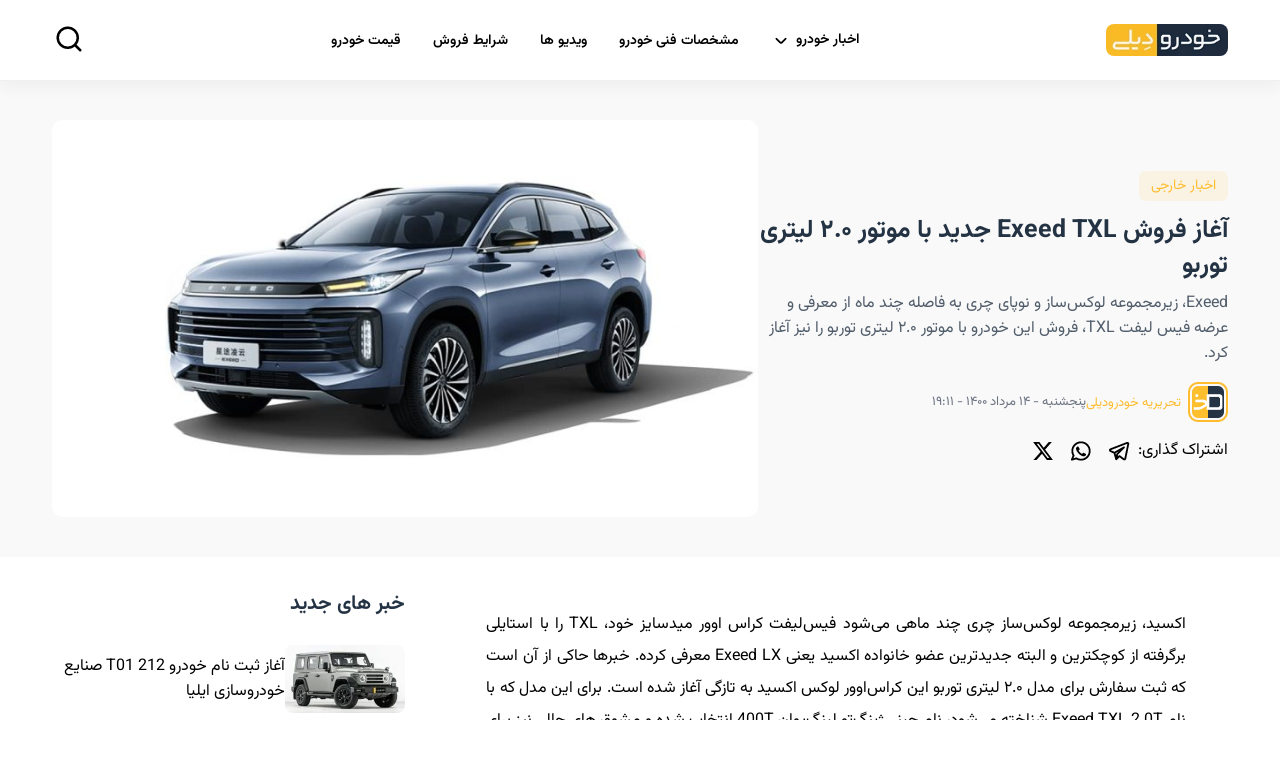

--- FILE ---
content_type: text/html; charset=UTF-8
request_url: https://khodrodaily.ir/2021/08/05/3655/
body_size: 21834
content:
<!DOCTYPE html>
<html dir="rtl" lang="fa-IR">
 <head>
    <meta http-equiv="content-type" content="text/html; charset=UTF-8" />
    <meta charset="UTF-8" />
    <meta name="viewport" content="width=device-width, initial-scale=1, maximum-scale=5">
    <title>آغاز فروش Exeed TXL جدید با موتور ۲.۰ لیتری توربو - خودرودیلی</title>
    <meta name='robots' content='index, follow, max-image-preview:large, max-snippet:-1, max-video-preview:-1' />
	<style>img:is([sizes="auto" i], [sizes^="auto," i]) { contain-intrinsic-size: 3000px 1500px }</style>
	
	<!-- This site is optimized with the Yoast SEO Premium plugin v22.4 (Yoast SEO v26.3) - https://yoast.com/wordpress/plugins/seo/ -->
	<meta name="description" content="Exeed، زیرمجموعه لوکس‌ساز و نوپای چری به فاصله چند ماه از معرفی و عرضه فیس لیفت TXL، فروش این خودرو با موتور ۲.۰ لیتری توربو را نیز آغاز کرد." />
	<link rel="canonical" href="https://khodrodaily.ir/2021/08/05/3655/" />
	<meta property="og:locale" content="fa_IR" />
	<meta property="og:type" content="article" />
	<meta property="og:title" content="آغاز فروش Exeed TXL جدید با موتور ۲.۰ لیتری توربو" />
	<meta property="og:description" content="Exeed، زیرمجموعه لوکس‌ساز و نوپای چری به فاصله چند ماه از معرفی و عرضه فیس لیفت TXL، فروش این خودرو با موتور ۲.۰ لیتری توربو را نیز آغاز کرد." />
	<meta property="og:url" content="https://khodrodaily.ir/2021/08/05/3655/" />
	<meta property="og:site_name" content="خودرودیلی" />
	<meta property="article:published_time" content="2021-08-05T16:41:42+00:00" />
	<meta property="article:modified_time" content="2024-04-07T07:22:42+00:00" />
	<meta property="og:image" content="https://khodrodaily.ir/wp-content/uploads/2021/08/2021-ExeedTXL.jpg" />
	<meta property="og:image:width" content="1280" />
	<meta property="og:image:height" content="720" />
	<meta property="og:image:type" content="image/jpeg" />
	<meta name="author" content="تحریریه خودرودیلی" />
	<meta name="twitter:card" content="summary_large_image" />
	<meta name="twitter:creator" content="@KhodroDaily" />
	<meta name="twitter:site" content="@KhodroDaily" />
	<meta name="twitter:label1" content="نوشته‌شده بدست" />
	<meta name="twitter:data1" content="تحریریه خودرودیلی" />
	<meta name="twitter:label2" content="زمان تقریبی برای خواندن" />
	<meta name="twitter:data2" content="5 دقیقه" />
	<script type="application/ld+json" class="yoast-schema-graph">{"@context":"https://schema.org","@graph":[{"@type":"Article","@id":"https://khodrodaily.ir/2021/08/05/3655/#article","isPartOf":{"@id":"https://khodrodaily.ir/2021/08/05/3655/"},"author":{"name":"تحریریه خودرودیلی","@id":"https://khodrodaily.ir/#/schema/person/4797c6f4b67d579ce33420f9d5bb79d6"},"headline":"آغاز فروش Exeed TXL جدید با موتور ۲.۰ لیتری توربو","datePublished":"2021-08-05T16:41:42+00:00","dateModified":"2024-04-07T07:22:42+00:00","mainEntityOfPage":{"@id":"https://khodrodaily.ir/2021/08/05/3655/"},"wordCount":21,"commentCount":0,"publisher":{"@id":"https://khodrodaily.ir/#organization"},"image":{"@id":"https://khodrodaily.ir/2021/08/05/3655/#primaryimage"},"thumbnailUrl":"https://khodrodaily.ir/wp-content/uploads/2021/08/2021-ExeedTXL.jpg","keywords":["اکسید","اکسید TXL","چری","چری اکسید TXL","چین","شاسی بلند","ماشین چینی"],"articleSection":["اخبار خارجی"],"inLanguage":"fa-IR","potentialAction":[{"@type":"CommentAction","name":"Comment","target":["https://khodrodaily.ir/2021/08/05/3655/#respond"]}]},{"@type":"WebPage","@id":"https://khodrodaily.ir/2021/08/05/3655/","url":"https://khodrodaily.ir/2021/08/05/3655/","name":"آغاز فروش Exeed TXL جدید با موتور ۲.۰ لیتری توربو - خودرودیلی","isPartOf":{"@id":"https://khodrodaily.ir/#website"},"primaryImageOfPage":{"@id":"https://khodrodaily.ir/2021/08/05/3655/#primaryimage"},"image":{"@id":"https://khodrodaily.ir/2021/08/05/3655/#primaryimage"},"thumbnailUrl":"https://khodrodaily.ir/wp-content/uploads/2021/08/2021-ExeedTXL.jpg","datePublished":"2021-08-05T16:41:42+00:00","dateModified":"2024-04-07T07:22:42+00:00","description":"Exeed، زیرمجموعه لوکس‌ساز و نوپای چری به فاصله چند ماه از معرفی و عرضه فیس لیفت TXL، فروش این خودرو با موتور ۲.۰ لیتری توربو را نیز آغاز کرد.","breadcrumb":{"@id":"https://khodrodaily.ir/2021/08/05/3655/#breadcrumb"},"inLanguage":"fa-IR","potentialAction":[{"@type":"ReadAction","target":["https://khodrodaily.ir/2021/08/05/3655/"]}]},{"@type":"ImageObject","inLanguage":"fa-IR","@id":"https://khodrodaily.ir/2021/08/05/3655/#primaryimage","url":"https://khodrodaily.ir/wp-content/uploads/2021/08/2021-ExeedTXL.jpg","contentUrl":"https://khodrodaily.ir/wp-content/uploads/2021/08/2021-ExeedTXL.jpg","width":1280,"height":720,"caption":"معرفی چری Exeed TXL جدید"},{"@type":"BreadcrumbList","@id":"https://khodrodaily.ir/2021/08/05/3655/#breadcrumb","itemListElement":[{"@type":"ListItem","position":1,"name":"خانه","item":"https://khodrodaily.ir/"},{"@type":"ListItem","position":2,"name":"آغاز فروش Exeed TXL جدید با موتور ۲.۰ لیتری توربو"}]},{"@type":"WebSite","@id":"https://khodrodaily.ir/#website","url":"https://khodrodaily.ir/","name":"خودرودیلی","description":"سایت خبر روز خودرو","publisher":{"@id":"https://khodrodaily.ir/#organization"},"alternateName":"khodrodaily","potentialAction":[{"@type":"SearchAction","target":{"@type":"EntryPoint","urlTemplate":"https://khodrodaily.ir/?s={search_term_string}"},"query-input":{"@type":"PropertyValueSpecification","valueRequired":true,"valueName":"search_term_string"}}],"inLanguage":"fa-IR"},{"@type":"Organization","@id":"https://khodrodaily.ir/#organization","name":"خودرودیلی","alternateName":"khodrodaily","url":"https://khodrodaily.ir/","logo":{"@type":"ImageObject","inLanguage":"fa-IR","@id":"https://khodrodaily.ir/#/schema/logo/image/","url":"https://khodrodaily.ir/wp-content/uploads/2024/04/cropped-fav.png","contentUrl":"https://khodrodaily.ir/wp-content/uploads/2024/04/cropped-fav.png","width":512,"height":512,"caption":"خودرودیلی"},"image":{"@id":"https://khodrodaily.ir/#/schema/logo/image/"},"sameAs":["https://x.com/KhodroDaily","https://www.instagram.com/KhodroDaily.ir/","https://t.me/KhodroDaily","https://www.aparat.com/KhodroDaily","https://www.youtube.com/@KhodroDaily","https://www.linkedin.com/company/KhodroDaily"]},{"@type":"Person","@id":"https://khodrodaily.ir/#/schema/person/4797c6f4b67d579ce33420f9d5bb79d6","name":"تحریریه خودرودیلی","image":{"@type":"ImageObject","inLanguage":"fa-IR","@id":"https://khodrodaily.ir/#/schema/person/image/","url":"https://secure.gravatar.com/avatar/55068bee73e3b0412f35d4525a3c119903c45c6ea5ece241ff5b48e8a245ce68?s=96&d=blank&r=g","contentUrl":"https://secure.gravatar.com/avatar/55068bee73e3b0412f35d4525a3c119903c45c6ea5ece241ff5b48e8a245ce68?s=96&d=blank&r=g","caption":"تحریریه خودرودیلی"},"url":"https://khodrodaily.ir/author/editorial/"}]}</script>
	<!-- / Yoast SEO Premium plugin. -->


<link rel='stylesheet' id='wp-block-library-rtl-css' href='https://khodrodaily.ir/wp-includes/css/dist/block-library/style-rtl.min.css?ver=6.8.3' type='text/css' media='all' />
<style id='classic-theme-styles-inline-css' type='text/css'>
/*! This file is auto-generated */
.wp-block-button__link{color:#fff;background-color:#32373c;border-radius:9999px;box-shadow:none;text-decoration:none;padding:calc(.667em + 2px) calc(1.333em + 2px);font-size:1.125em}.wp-block-file__button{background:#32373c;color:#fff;text-decoration:none}
</style>
<style id='global-styles-inline-css' type='text/css'>
:root{--wp--preset--aspect-ratio--square: 1;--wp--preset--aspect-ratio--4-3: 4/3;--wp--preset--aspect-ratio--3-4: 3/4;--wp--preset--aspect-ratio--3-2: 3/2;--wp--preset--aspect-ratio--2-3: 2/3;--wp--preset--aspect-ratio--16-9: 16/9;--wp--preset--aspect-ratio--9-16: 9/16;--wp--preset--color--black: #000000;--wp--preset--color--cyan-bluish-gray: #abb8c3;--wp--preset--color--white: #ffffff;--wp--preset--color--pale-pink: #f78da7;--wp--preset--color--vivid-red: #cf2e2e;--wp--preset--color--luminous-vivid-orange: #ff6900;--wp--preset--color--luminous-vivid-amber: #fcb900;--wp--preset--color--light-green-cyan: #7bdcb5;--wp--preset--color--vivid-green-cyan: #00d084;--wp--preset--color--pale-cyan-blue: #8ed1fc;--wp--preset--color--vivid-cyan-blue: #0693e3;--wp--preset--color--vivid-purple: #9b51e0;--wp--preset--gradient--vivid-cyan-blue-to-vivid-purple: linear-gradient(135deg,rgba(6,147,227,1) 0%,rgb(155,81,224) 100%);--wp--preset--gradient--light-green-cyan-to-vivid-green-cyan: linear-gradient(135deg,rgb(122,220,180) 0%,rgb(0,208,130) 100%);--wp--preset--gradient--luminous-vivid-amber-to-luminous-vivid-orange: linear-gradient(135deg,rgba(252,185,0,1) 0%,rgba(255,105,0,1) 100%);--wp--preset--gradient--luminous-vivid-orange-to-vivid-red: linear-gradient(135deg,rgba(255,105,0,1) 0%,rgb(207,46,46) 100%);--wp--preset--gradient--very-light-gray-to-cyan-bluish-gray: linear-gradient(135deg,rgb(238,238,238) 0%,rgb(169,184,195) 100%);--wp--preset--gradient--cool-to-warm-spectrum: linear-gradient(135deg,rgb(74,234,220) 0%,rgb(151,120,209) 20%,rgb(207,42,186) 40%,rgb(238,44,130) 60%,rgb(251,105,98) 80%,rgb(254,248,76) 100%);--wp--preset--gradient--blush-light-purple: linear-gradient(135deg,rgb(255,206,236) 0%,rgb(152,150,240) 100%);--wp--preset--gradient--blush-bordeaux: linear-gradient(135deg,rgb(254,205,165) 0%,rgb(254,45,45) 50%,rgb(107,0,62) 100%);--wp--preset--gradient--luminous-dusk: linear-gradient(135deg,rgb(255,203,112) 0%,rgb(199,81,192) 50%,rgb(65,88,208) 100%);--wp--preset--gradient--pale-ocean: linear-gradient(135deg,rgb(255,245,203) 0%,rgb(182,227,212) 50%,rgb(51,167,181) 100%);--wp--preset--gradient--electric-grass: linear-gradient(135deg,rgb(202,248,128) 0%,rgb(113,206,126) 100%);--wp--preset--gradient--midnight: linear-gradient(135deg,rgb(2,3,129) 0%,rgb(40,116,252) 100%);--wp--preset--font-size--small: 13px;--wp--preset--font-size--medium: 20px;--wp--preset--font-size--large: 36px;--wp--preset--font-size--x-large: 42px;--wp--preset--spacing--20: 0.44rem;--wp--preset--spacing--30: 0.67rem;--wp--preset--spacing--40: 1rem;--wp--preset--spacing--50: 1.5rem;--wp--preset--spacing--60: 2.25rem;--wp--preset--spacing--70: 3.38rem;--wp--preset--spacing--80: 5.06rem;--wp--preset--shadow--natural: 6px 6px 9px rgba(0, 0, 0, 0.2);--wp--preset--shadow--deep: 12px 12px 50px rgba(0, 0, 0, 0.4);--wp--preset--shadow--sharp: 6px 6px 0px rgba(0, 0, 0, 0.2);--wp--preset--shadow--outlined: 6px 6px 0px -3px rgba(255, 255, 255, 1), 6px 6px rgba(0, 0, 0, 1);--wp--preset--shadow--crisp: 6px 6px 0px rgba(0, 0, 0, 1);}:where(.is-layout-flex){gap: 0.5em;}:where(.is-layout-grid){gap: 0.5em;}body .is-layout-flex{display: flex;}.is-layout-flex{flex-wrap: wrap;align-items: center;}.is-layout-flex > :is(*, div){margin: 0;}body .is-layout-grid{display: grid;}.is-layout-grid > :is(*, div){margin: 0;}:where(.wp-block-columns.is-layout-flex){gap: 2em;}:where(.wp-block-columns.is-layout-grid){gap: 2em;}:where(.wp-block-post-template.is-layout-flex){gap: 1.25em;}:where(.wp-block-post-template.is-layout-grid){gap: 1.25em;}.has-black-color{color: var(--wp--preset--color--black) !important;}.has-cyan-bluish-gray-color{color: var(--wp--preset--color--cyan-bluish-gray) !important;}.has-white-color{color: var(--wp--preset--color--white) !important;}.has-pale-pink-color{color: var(--wp--preset--color--pale-pink) !important;}.has-vivid-red-color{color: var(--wp--preset--color--vivid-red) !important;}.has-luminous-vivid-orange-color{color: var(--wp--preset--color--luminous-vivid-orange) !important;}.has-luminous-vivid-amber-color{color: var(--wp--preset--color--luminous-vivid-amber) !important;}.has-light-green-cyan-color{color: var(--wp--preset--color--light-green-cyan) !important;}.has-vivid-green-cyan-color{color: var(--wp--preset--color--vivid-green-cyan) !important;}.has-pale-cyan-blue-color{color: var(--wp--preset--color--pale-cyan-blue) !important;}.has-vivid-cyan-blue-color{color: var(--wp--preset--color--vivid-cyan-blue) !important;}.has-vivid-purple-color{color: var(--wp--preset--color--vivid-purple) !important;}.has-black-background-color{background-color: var(--wp--preset--color--black) !important;}.has-cyan-bluish-gray-background-color{background-color: var(--wp--preset--color--cyan-bluish-gray) !important;}.has-white-background-color{background-color: var(--wp--preset--color--white) !important;}.has-pale-pink-background-color{background-color: var(--wp--preset--color--pale-pink) !important;}.has-vivid-red-background-color{background-color: var(--wp--preset--color--vivid-red) !important;}.has-luminous-vivid-orange-background-color{background-color: var(--wp--preset--color--luminous-vivid-orange) !important;}.has-luminous-vivid-amber-background-color{background-color: var(--wp--preset--color--luminous-vivid-amber) !important;}.has-light-green-cyan-background-color{background-color: var(--wp--preset--color--light-green-cyan) !important;}.has-vivid-green-cyan-background-color{background-color: var(--wp--preset--color--vivid-green-cyan) !important;}.has-pale-cyan-blue-background-color{background-color: var(--wp--preset--color--pale-cyan-blue) !important;}.has-vivid-cyan-blue-background-color{background-color: var(--wp--preset--color--vivid-cyan-blue) !important;}.has-vivid-purple-background-color{background-color: var(--wp--preset--color--vivid-purple) !important;}.has-black-border-color{border-color: var(--wp--preset--color--black) !important;}.has-cyan-bluish-gray-border-color{border-color: var(--wp--preset--color--cyan-bluish-gray) !important;}.has-white-border-color{border-color: var(--wp--preset--color--white) !important;}.has-pale-pink-border-color{border-color: var(--wp--preset--color--pale-pink) !important;}.has-vivid-red-border-color{border-color: var(--wp--preset--color--vivid-red) !important;}.has-luminous-vivid-orange-border-color{border-color: var(--wp--preset--color--luminous-vivid-orange) !important;}.has-luminous-vivid-amber-border-color{border-color: var(--wp--preset--color--luminous-vivid-amber) !important;}.has-light-green-cyan-border-color{border-color: var(--wp--preset--color--light-green-cyan) !important;}.has-vivid-green-cyan-border-color{border-color: var(--wp--preset--color--vivid-green-cyan) !important;}.has-pale-cyan-blue-border-color{border-color: var(--wp--preset--color--pale-cyan-blue) !important;}.has-vivid-cyan-blue-border-color{border-color: var(--wp--preset--color--vivid-cyan-blue) !important;}.has-vivid-purple-border-color{border-color: var(--wp--preset--color--vivid-purple) !important;}.has-vivid-cyan-blue-to-vivid-purple-gradient-background{background: var(--wp--preset--gradient--vivid-cyan-blue-to-vivid-purple) !important;}.has-light-green-cyan-to-vivid-green-cyan-gradient-background{background: var(--wp--preset--gradient--light-green-cyan-to-vivid-green-cyan) !important;}.has-luminous-vivid-amber-to-luminous-vivid-orange-gradient-background{background: var(--wp--preset--gradient--luminous-vivid-amber-to-luminous-vivid-orange) !important;}.has-luminous-vivid-orange-to-vivid-red-gradient-background{background: var(--wp--preset--gradient--luminous-vivid-orange-to-vivid-red) !important;}.has-very-light-gray-to-cyan-bluish-gray-gradient-background{background: var(--wp--preset--gradient--very-light-gray-to-cyan-bluish-gray) !important;}.has-cool-to-warm-spectrum-gradient-background{background: var(--wp--preset--gradient--cool-to-warm-spectrum) !important;}.has-blush-light-purple-gradient-background{background: var(--wp--preset--gradient--blush-light-purple) !important;}.has-blush-bordeaux-gradient-background{background: var(--wp--preset--gradient--blush-bordeaux) !important;}.has-luminous-dusk-gradient-background{background: var(--wp--preset--gradient--luminous-dusk) !important;}.has-pale-ocean-gradient-background{background: var(--wp--preset--gradient--pale-ocean) !important;}.has-electric-grass-gradient-background{background: var(--wp--preset--gradient--electric-grass) !important;}.has-midnight-gradient-background{background: var(--wp--preset--gradient--midnight) !important;}.has-small-font-size{font-size: var(--wp--preset--font-size--small) !important;}.has-medium-font-size{font-size: var(--wp--preset--font-size--medium) !important;}.has-large-font-size{font-size: var(--wp--preset--font-size--large) !important;}.has-x-large-font-size{font-size: var(--wp--preset--font-size--x-large) !important;}
:where(.wp-block-post-template.is-layout-flex){gap: 1.25em;}:where(.wp-block-post-template.is-layout-grid){gap: 1.25em;}
:where(.wp-block-columns.is-layout-flex){gap: 2em;}:where(.wp-block-columns.is-layout-grid){gap: 2em;}
:root :where(.wp-block-pullquote){font-size: 1.5em;line-height: 1.6;}
</style>
<link rel='stylesheet' id='kk-star-ratings-css' href='https://khodrodaily.ir/wp-content/plugins/kk-star-ratings/src/core/public/css/kk-star-ratings.min.css?ver=5.4.6' type='text/css' media='all' />
<link rel='stylesheet' id='style-css' href='https://khodrodaily.ir/wp-content/themes/tokanweb/style.css?ver=6.8.3' type='text/css' media='all' />
<link data-minify="1" rel='stylesheet' id='main-css' href='https://khodrodaily.ir/wp-content/cache/min/1/wp-content/themes/tokanweb/assets/css/main.css?ver=1761290502' type='text/css' media='all' />
<link data-minify="1" rel='stylesheet' id='lightgallery-css' href='https://khodrodaily.ir/wp-content/cache/min/1/wp-content/themes/tokanweb/assets/css/lightgallery.css?ver=1761290502' type='text/css' media='all' />
<link rel='shortlink' href='https://khodrodaily.ir/?p=3655' />
<link rel="icon" href="https://khodrodaily.ir/wp-content/uploads/2024/04/cropped-fav-32x32.png" sizes="32x32" />
<link rel="icon" href="https://khodrodaily.ir/wp-content/uploads/2024/04/cropped-fav-192x192.png" sizes="192x192" />
<link rel="apple-touch-icon" href="https://khodrodaily.ir/wp-content/uploads/2024/04/cropped-fav-180x180.png" />
<meta name="msapplication-TileImage" content="https://khodrodaily.ir/wp-content/uploads/2024/04/cropped-fav-270x270.png" />
<noscript><style id="rocket-lazyload-nojs-css">.rll-youtube-player, [data-lazy-src]{display:none !important;}</style></noscript> </head>
<body class="rtl wp-singular post-template-default single single-post postid-3655 single-format-standard wp-custom-logo wp-theme-tokanweb">
 <header class="header">
   <div class="kd-topheader-holder">
     <div class="container">
       <div class="kd-topheader">
         <div class="kd-th_humburger">
         <button class="menu-btn" aria-label="Open Menu">
          <img src="data:image/svg+xml,%3Csvg%20xmlns='http://www.w3.org/2000/svg'%20viewBox='0%200%2040%2040'%3E%3C/svg%3E" alt="menu" width="40" height="40" data-lazy-src="https://khodrodaily.ir/wp-content/themes/tokanweb/assets/img/hamburger-menu.svg"><noscript><img src="https://khodrodaily.ir/wp-content/themes/tokanweb/assets/img/hamburger-menu.svg" alt="menu" width="40" height="40"></noscript>
        </button>
        </div>
         <div class="kd-th_logo">
           <a href="https://khodrodaily.ir"><img src="data:image/svg+xml,%3Csvg%20xmlns='http://www.w3.org/2000/svg'%20viewBox='0%200%20121%2033'%3E%3C/svg%3E" alt="لوگو خودرودیلی" width="121.95" height="33" data-lazy-src="https://khodrodaily.ir/wp-content/themes/tokanweb/assets/img/logo.webp"><noscript><img src="https://khodrodaily.ir/wp-content/themes/tokanweb/assets/img/logo.webp" alt="لوگو خودرودیلی" width="121.95" height="33"></noscript></a>
         </div>
         <div class="kd-nav_menu">
           <ul class="sf-menu">
             <div class="dropdown menu-item">
               <button class="dropbtn">اخبار خودرو <svg width="20px" height="20px" viewBox="0 0 24 24" fill="none" xmlns="http://www.w3.org/2000/svg">
               <path d="M5.70711 9.71069C5.31658 10.1012 5.31658 10.7344 5.70711 11.1249L10.5993 16.0123C11.3805 16.7927 12.6463 16.7924 13.4271 16.0117L18.3174 11.1213C18.708 10.7308 18.708 10.0976 18.3174 9.70708C17.9269 9.31655 17.2937 9.31655 16.9032 9.70708L12.7176 13.8927C12.3271 14.2833 11.6939 14.2832 11.3034 13.8927L7.12132 9.71069C6.7308 9.32016 6.09763 9.32016 5.70711 9.71069Z" fill="#000"/>
               </svg></button>
               <div class="dropdown-content">
                     <a href="https://khodrodaily.ir/category/iran-car-news/">اخبار خودرو داخلی</a>
                     <a href="https://khodrodaily.ir/category/world-news/">اخبار خودرو جهان</a>
                     <a href="https://khodrodaily.ir/category/commercial-vehicles/">خودرو های تجاری</a>
                     <a href="https://khodrodaily.ir/category/market-analysis/">تحلیل بازار</a>
                     <a href="https://khodrodaily.ir/category/interviews/">مصاحبه</a>
                     <a href="https://khodrodaily.ir/category/motorcycle-and-bicycle/">موتور سیکلت و دوچرخه</a>
                     <a href="https://khodrodaily.ir/category/technical-articles/">مطالب فنی</a>
                     <a href="https://khodrodaily.ir/category/comparison/">مقایسه خودرو</a>
                     <a href="https://khodrodaily.ir/category/shows-and-conventions/">نمایشگاه خودرو</a>
               </div>
             </div>
             <li class="menu-item"><a href="https://khodrodaily.ir/car-manufacturers/">مشخصات فنی خودرو</a></li>
             <li class="menu-item"><a href="https://khodrodaily.ir/videos/">ویدیو ها</a></li>
             <li class="menu-item"><a href="https://khodrodaily.ir/category/sale-offers/">شرایط فروش</a></li>
             <li class="menu-item"><a href="https://khodrodaily.ir/car-price/">قیمت خودرو</a></li>
           </ul>
         </div>
         <div class="kd-th_left">
           <div class="kd-th_search">
             <button class="openBtn" onclick="openSearch()" aria-label="search">
               <img src="data:image/svg+xml,%3Csvg%20xmlns='http://www.w3.org/2000/svg'%20viewBox='0%200%2032%2032'%3E%3C/svg%3E" alt="search" width="32" height="32" data-lazy-src="https://khodrodaily.ir/wp-content/themes/tokanweb/assets/img/search-menu.svg"><noscript><img src="https://khodrodaily.ir/wp-content/themes/tokanweb/assets/img/search-menu.svg" alt="search" width="32" height="32"></noscript>
             </button>
           </div>
           <div id="myOverlay" class="overlay">
             <div class="container kd-seacharea">
               <span class="closebtn" onclick="closeSearch()" title="Close Overlay">
                 <svg fill="#fff" width="24px" height="24px" viewBox="0 0 24 24" xmlns="http://www.w3.org/2000/svg"><path d="M17.707,17.707a1,1,0,0,1-1.414-1.414L19.586,13H2a1,1,0,0,1,0-2H19.586L16.293,7.707a1,1,0,0,1,1.414-1.414l5,5a1,1,0,0,1,0,1.414Z"/></svg>
               </span>
               <div class="overlay-content">
                 <form action="https://khodrodaily.ir/">
                 <input type="text" name="s" class="searchArea__input" placeholder="جستجو در خودرودیلی ...">
                 <button type="submit" class="searchArea__button" aria-label="submit">
                   <svg fill="#fff" width="30px" height="30px" viewBox="0 0 24 24" xmlns="http://www.w3.org/2000/svg">
                     <path d="M20.207 18.793L16.6 15.184a7.027 7.027 0 1 0-1.416 1.416l3.609 3.609a1 1 0 0 0 1.414-1.416zM6 11a5 5 0 1 1 5 5 5.006 5.006 0 0 1-5-5z"/>
                   </svg>
                 </button>
                 </form>
               </div>
            </div>
          </div>
         </div>
       </div>
     </div>
   </div>


   <nav class="menu">
          <div class="drawer">
            <button class="close-btn" aria-label="Close Menu">
              <svg height="28" viewBox="0 0 24 24" width="28" xmlns="http://www.w3.org/2000/svg" aria-label="Close Menu" role="img">
                <path d="M0 0h24v24H0z" fill="none"></path>
                <path d="M19 6.41L17.59 5 12 10.59 6.41 5 5 6.41 10.59 12 5 17.59 6.41 19 12 13.41 17.59 19 19 17.59 13.41 12z"></path>
              </svg>
            </button>
            <ul>
              <li><a href="https://khodrodaily.ir/category/sale-offers/">شرایط فروش</a></li>
              <li><a href="https://khodrodaily.ir/car-manufacturers/">مشخصات فنی</a></li>
              <li><a href="https://khodrodaily.ir/car-price/">قیمت خودرو</a></li>
              <li><a href="https://khodrodaily.ir/videos/">ویدیو ها</a></li>
              <li><a href="https://khodrodaily.ir/category/iran-car-news/">اخبار خودرو داخلی</a></li>
              <li><a href="https://khodrodaily.ir/category/world-news/">اخبار خودرو جهان</a></li>
              <li><a href="https://khodrodaily.ir/category/commercial-vehicles/">خودرو های تجاری</a></li>
              <li><a href="https://khodrodaily.ir/category/market-analysis/">تحلیل بازار</a></li>
              <li><a href="https://khodrodaily.ir/category/interviews/">مصاحبه</a></li>
              <li><a href="https://khodrodaily.ir/category/motorcycle-and-bicycle/">موتور سیکلت و دوچرخه</a></li>
              <li><a href="https://khodrodaily.ir/category/technical-articles/">مطالب فنی</a></li>
              <li><a href="https://khodrodaily.ir/category/comparison/">مقایسه خودرو</a></li>
              <li><a href="https://khodrodaily.ir/category/shows-and-conventions/">نمایشگاه خودرو</a></li>
            </ul>
          </div>
          <div class="blank"></div>
    </nav>
 </header>
<div class="kd-single-top-holder">
<div class="kd-single-top">
  <div class="kd-sc-data">
  <div class="kd-s-categorys">
      <a href="https://khodrodaily.ir/category/world-news/">اخبار خارجی</a>
   </div>
    <h1 class="kd-single-title">آغاز فروش Exeed TXL جدید با موتور ۲.۰ لیتری توربو</h1>
      <div class="kd-single-lead">
      <p>Exeed، زیرمجموعه لوکس‌ساز و نوپای چری به فاصله چند ماه از معرفی و عرضه فیس لیفت TXL، فروش این خودرو با موتور ۲.۰ لیتری توربو را نیز آغاز کرد.</p>
    </div>
    <div class="kd-s-meta kd-s-meta-flex">
      <div class="author">
                <a href="https://khodrodaily.ir/author/editorial/">
            <img src="data:image/svg+xml,%3Csvg%20xmlns='http://www.w3.org/2000/svg'%20viewBox='0%200%2040%2040'%3E%3C/svg%3E" alt="تحریریه خودرودیلی" class="kd-avatar" width="40" height="40" data-lazy-src="https://khodrodaily.ir/wp-content/uploads/2024/04/fav-120x120.png"><noscript><img src="https://khodrodaily.ir/wp-content/uploads/2024/04/fav-120x120.png" alt="تحریریه خودرودیلی" class="kd-avatar" width="40" height="40"></noscript>
          تحریریه خودرودیلی        </a>
       </div>
       <div class="post-time">
         پنجشنبه - ۱۴ مرداد ۱۴۰۰ - ۱۹:۱۱        </div>
  </div>

  <div class="kd-social-share-box">
    <div class="kd-social-share">
      <div class="kd-social-share-title">
        اشتراک گذاری:
      </div>
         <a class="icon-telegram" title="تلگرام" rel="nofollow" href="https://telegram.me/share/url?url=https://khodrodaily.ir/?p=3655&amp;text=آغاز فروش Exeed TXL جدید با موتور ۲.۰ لیتری توربو" target="_blank">
           <svg width="22px" height="22px" viewBox="0 0 24 24" fill="none" xmlns="http://www.w3.org/2000/svg">
             <path fill-rule="evenodd" clip-rule="evenodd" d="M23.1117 4.49449C23.4296 2.94472 21.9074 1.65683 20.4317 2.227L2.3425 9.21601C0.694517 9.85273 0.621087 12.1572 2.22518 12.8975L6.1645 14.7157L8.03849 21.2746C8.13583 21.6153 8.40618 21.8791 8.74917 21.968C9.09216 22.0568 9.45658 21.9576 9.70712 21.707L12.5938 18.8203L16.6375 21.8531C17.8113 22.7334 19.5019 22.0922 19.7967 20.6549L23.1117 4.49449ZM3.0633 11.0816L21.1525 4.0926L17.8375 20.2531L13.1 16.6999C12.7019 16.4013 12.1448 16.4409 11.7929 16.7928L10.5565 18.0292L10.928 15.9861L18.2071 8.70703C18.5614 8.35278 18.5988 7.79106 18.2947 7.39293C17.9906 6.99479 17.4389 6.88312 17.0039 7.13168L6.95124 12.876L3.0633 11.0816ZM8.17695 14.4791L8.78333 16.6015L9.01614 15.321C9.05253 15.1209 9.14908 14.9366 9.29291 14.7928L11.5128 12.573L8.17695 14.4791Z" fill="#000"></path>
           </svg>
         </a>
         <a class="icon-whatsapp"  title="واتس اپ" rel="nofollow" href="whatsapp://send?text=آغاز فروش Exeed TXL جدید با موتور ۲.۰ لیتری توربو - https://khodrodaily.ir/?p=3655" target="_blank">
           <svg width="22px" height="22px" viewBox="0 0 24 24" fill="none" xmlns="http://www.w3.org/2000/svg">
           <path fill-rule="evenodd" clip-rule="evenodd" d="M3.50002 12C3.50002 7.30558 7.3056 3.5 12 3.5C16.6944 3.5 20.5 7.30558 20.5 12C20.5 16.6944 16.6944 20.5 12 20.5C10.3278 20.5 8.77127 20.0182 7.45798 19.1861C7.21357 19.0313 6.91408 18.9899 6.63684 19.0726L3.75769 19.9319L4.84173 17.3953C4.96986 17.0955 4.94379 16.7521 4.77187 16.4751C3.9657 15.176 3.50002 13.6439 3.50002 12ZM12 1.5C6.20103 1.5 1.50002 6.20101 1.50002 12C1.50002 13.8381 1.97316 15.5683 2.80465 17.0727L1.08047 21.107C0.928048 21.4637 0.99561 21.8763 1.25382 22.1657C1.51203 22.4552 1.91432 22.5692 2.28599 22.4582L6.78541 21.1155C8.32245 21.9965 10.1037 22.5 12 22.5C17.799 22.5 22.5 17.799 22.5 12C22.5 6.20101 17.799 1.5 12 1.5ZM14.2925 14.1824L12.9783 15.1081C12.3628 14.7575 11.6823 14.2681 10.9997 13.5855C10.2901 12.8759 9.76402 12.1433 9.37612 11.4713L10.2113 10.7624C10.5697 10.4582 10.6678 9.94533 10.447 9.53028L9.38284 7.53028C9.23954 7.26097 8.98116 7.0718 8.68115 7.01654C8.38113 6.96129 8.07231 7.046 7.84247 7.24659L7.52696 7.52195C6.76823 8.18414 6.3195 9.2723 6.69141 10.3741C7.07698 11.5163 7.89983 13.314 9.58552 14.9997C11.3991 16.8133 13.2413 17.5275 14.3186 17.8049C15.1866 18.0283 16.008 17.7288 16.5868 17.2572L17.1783 16.7752C17.4313 16.5691 17.5678 16.2524 17.544 15.9269C17.5201 15.6014 17.3389 15.308 17.0585 15.1409L15.3802 14.1409C15.0412 13.939 14.6152 13.9552 14.2925 14.1824Z" fill="#000000"/>
           </svg>
         </a>
         <a class="icon-twitter"  title="توییتر" rel="nofollow" href="http://twitter.com/intent/tweet/?text=آغاز فروش Exeed TXL جدید با موتور ۲.۰ لیتری توربو&amp;url=https://khodrodaily.ir/?p=3655" target="_blank">
            <svg width="22" fill="#000" viewBox="0 0 24 24" aria-hidden="true" class="r-1nao33i r-4qtqp9 r-yyyyoo r-16y2uox r-8kz0gk r-dnmrzs r-bnwqim r-1plcrui r-lrvibr r-lrsllp"><g><path d="M18.244 2.25h3.308l-7.227 8.26 8.502 11.24H16.17l-5.214-6.817L4.99 21.75H1.68l7.73-8.835L1.254 2.25H8.08l4.713 6.231zm-1.161 17.52h1.833L7.084 4.126H5.117z"></path></g></svg>
         </a>
    </div>
  </div>

  </div>
  <div class="kd-sc-image">
      <img width="800" height="450" src="https://khodrodaily.ir/wp-content/uploads/2021/08/2021-ExeedTXL-800x450.jpg" class="nolazy wp-post-image" alt="معرفی چری Exeed TXL جدید" decoding="async" fetchpriority="high" srcset="https://khodrodaily.ir/wp-content/uploads/2021/08/2021-ExeedTXL-800x450.jpg 800w, https://khodrodaily.ir/wp-content/uploads/2021/08/2021-ExeedTXL-120x68.jpg 120w, https://khodrodaily.ir/wp-content/uploads/2021/08/2021-ExeedTXL-450x253.jpg 450w, https://khodrodaily.ir/wp-content/uploads/2021/08/2021-ExeedTXL-1200x675.jpg 1200w, https://khodrodaily.ir/wp-content/uploads/2021/08/2021-ExeedTXL-300x169.jpg 300w, https://khodrodaily.ir/wp-content/uploads/2021/08/2021-ExeedTXL-1024x576.jpg 1024w, https://khodrodaily.ir/wp-content/uploads/2021/08/2021-ExeedTXL-768x432.jpg 768w, https://khodrodaily.ir/wp-content/uploads/2021/08/2021-ExeedTXL.jpg 1280w" sizes="(max-width: 800px) 100vw, 800px" />  </div>
</div>
</div>


<div class="container">


  


  <div class="kd-single-main">
    <div class="kd-single-content">



      <div class="kd-sc-width">
        <div class="kd-single-top-banner">
                   </div>

        <div class="kd-content" id="article">
          
<p>اکسید، زیرمجموعه لوکس‌ساز چری چند ماهی می‌شود فیس‌لیفت کراس اوور میدسایز خود، TXL را با استایلی برگرفته از کوچکترین و البته جدیدترین عضو خانواده اکسید یعنی Exeed LX معرفی کرده. خبرها حاکی از آن است که ثبت سفارش برای مدل ۲.۰ لیتری توربو این کراس‌اوور لوکس اکسید به تازگی آغاز شده است. برای این مدل که با نام Exeed TXL 2.0T شناخته می‌شود، نام چینی ژینگ‌تو لینگ‌یوان 400T انتخاب شده و مشوق های جالی نیز برای خریداران آن در نظر گرفته شده است. از جمله این مشوق ها می‌توان به وام ۸ هزار یوانی به اضافه ۸ هزار یوان تخفیف طرح جایگزینی خودرو و تخفیف نقدی ۲ تا ۸ هزار یوانی اشاره کرد.</p>


<p>همانطور که اشاره شد، این فیس لیفت TXL است و همراه با آن، تغییرات گسترده ای را هم در چهره و هم در فضای داخلی شاهد هستیم که ماهیتی به مراتب مدرن‌تر و لوکس تر به آن می‌دهد. برای مثال در نمای جلو، هواکش روی سپر و جلوپنجره حال هویتی جدا از هم دارند، دیلایت ها بصورت ایستاده در عمق هواکش های دو طرف سپر کار شده اند، و مشابه همین فرم در طراحی چراغ خطر های عقب هم استفاده شده. در کنار اینها، اضافه شدن یک رنگ جدید به پالت رنگ ها بنام طوسی ماه روشن نیز از دیگر تغییراتی است که در قالب فیس‌لیفت ۲۰۲۱ در TXL اعمال شده.</p>


<p>ماهیت مدرن اکسید TXL در فضای داخلی، مشهود تر نیز هست. و آنچه که بیشتر از هر چیز جلب نظر می‌کند این است که در کنار بهره‌مندی از دو نمایشگر ۱۲.۳ اینچ چسبیده به یکدیگر بر روی داشبورد (یکی برای سیستم اطلاعات و سرگرمی و دیگری به جای نشانگر های مرسوم پشت فرمان)، یک نمایشگر سوم نیز به عنوان کنترلگر سیستم تهویه، به شکل رابطی بین داشبورد و کنسول میانی در محیط گنجانده شده. و همین، استفاده از دکمه های فیزیکی مرسوم را به حداقل رسانده است. در ضمن، خبری از هم از آن اهرم های تعویض دنده بزرگ و مرسوم بر روی کنسول میانی نیست و به جای آن، از ترکیب سوئیچ های کنترلی و یک اهرم خوش‌دست کوچک بهره گرفته شده.</p>


<p>با این حساب طبیعتا باید انتظار امکانات مدرنی نیز از این اکسید جدید داشت. و همینطور هم هست. اکسید TXL جدید در مجهزترین مدل دارای سیستم صوتی سونی با ۱۲ بلندگو، سیستم دید ۳۶۰ درجه از اطراف، سیستم فرمان برقی با گرمکن غربیلک، آینه های جانبی برقی تاشو با گرمکن، سیستم سرمایش و گرمایش صندلی ها، تهویه مطبوع با کنترل الکترونیک دو نقطه ای، سانروف پانورامیک، پارک اتوماتیک هوشمند، سیستم تشخیص و اجرای فرامین صوتی، ترمز اضطراری اتوماتیک با قابلیت تظخیص عابر پیاده، کروزکنترل هوشمند با قابلیت کاهش و افزایش سرعت با توجه به خودرو مقابل، دوربین دنده عقب، کنترل پایداری الکترونیک، سیستم کنترل فشار باد تایر ها و امکاناتی از این دست است.</p>


<p>در تریم های پایه، محرک اکسید TXL یک موتور ۱.۶ لیتری توربو است که با ۱۹۴ اسب‌بخار قدرت و ۲۹۰ نیوتن‌متر گشتاور بیشینه، به گیربکس هفت سرعت اتومات دو کلاچ متصل است و کشش و راندمان خوبی ارائه می‌دهد. اما بی‌شک گزینه جذاب تر پیشرانه، همین موتور ۲.۰ لیتری جدید از خانواده StarCore است که در ابتدای نوشتار نیز به آن اشاره شد. این موتور ۲۵۷ اسب‌بخاری، همانطور که از پسوند 400T پیداست، توان تولید بیشینه گشتاوری معادل ۴۰۰ نیوتن‌متر را دارد و محرک چهار چرخ است. سفارش آن نیز تنها برای مجهز ترین سطوح تجهیزاتی اکسید TXL قابل سفارش است. همین باعث شده تا Exeed TXL 2.0T در عین اینکه قیمت خانواده TXL از ۱۲۹.۹۰۰ یوان آغاز می‌شود، قیمتی در محدوده ۱۵۹ تا ۱۷۹.۹۰۰ یوان داشته باشد.</p>


<figure class="wp-block-gallery-1 is-layout-flex wp-block-gallery-is-layout-flex"><ul><li><figure><a href="https://khodrodaily.ir/wp-content/uploads/2021/08/2021-Exeed-TXL-Front-View.jpg"><img decoding="async" src="data:image/svg+xml,%3Csvg%20xmlns='http://www.w3.org/2000/svg'%20viewBox='0%200%200%200'%3E%3C/svg%3E" alt="چهره مدرن Exeed TXL جدید" data-id="3658" data-full-url="https://khodrodaily.ir/wp-content/uploads/2021/08/2021-Exeed-TXL-Front-View.jpg" data-link="https://khodrodaily.ir/?attachment_id=3658" data-lazy-src="https://khodrodaily.ir/wp-content/uploads/2021/08/2021-Exeed-TXL-Front-View.jpg"/><noscript><img decoding="async" src="https://khodrodaily.ir/wp-content/uploads/2021/08/2021-Exeed-TXL-Front-View.jpg" alt="چهره مدرن Exeed TXL جدید" data-id="3658" data-full-url="https://khodrodaily.ir/wp-content/uploads/2021/08/2021-Exeed-TXL-Front-View.jpg" data-link="https://khodrodaily.ir/?attachment_id=3658"/></noscript></a></figure></li><li><figure><a href="https://khodrodaily.ir/wp-content/uploads/2021/08/2021-Exeed-TXL-Front-Grille.jpg"><img decoding="async" src="data:image/svg+xml,%3Csvg%20xmlns='http://www.w3.org/2000/svg'%20viewBox='0%200%200%200'%3E%3C/svg%3E" alt="طرح جلوپنجره Exeed TXL جدید" data-id="3662" data-full-url="https://khodrodaily.ir/wp-content/uploads/2021/08/2021-Exeed-TXL-Front-Grille.jpg" data-link="https://khodrodaily.ir/?attachment_id=3662" data-lazy-src="https://khodrodaily.ir/wp-content/uploads/2021/08/2021-Exeed-TXL-Front-Grille.jpg"/><noscript><img decoding="async" src="https://khodrodaily.ir/wp-content/uploads/2021/08/2021-Exeed-TXL-Front-Grille.jpg" alt="طرح جلوپنجره Exeed TXL جدید" data-id="3662" data-full-url="https://khodrodaily.ir/wp-content/uploads/2021/08/2021-Exeed-TXL-Front-Grille.jpg" data-link="https://khodrodaily.ir/?attachment_id=3662"/></noscript></a></figure></li><li><figure><a href="https://khodrodaily.ir/wp-content/uploads/2021/08/2021-Exeed-TXL-Side-View.jpg"><img decoding="async" src="data:image/svg+xml,%3Csvg%20xmlns='http://www.w3.org/2000/svg'%20viewBox='0%200%200%200'%3E%3C/svg%3E" alt="نمای جانبی Exeed TXL جدید" data-id="3661" data-full-url="https://khodrodaily.ir/wp-content/uploads/2021/08/2021-Exeed-TXL-Side-View.jpg" data-link="https://khodrodaily.ir/?attachment_id=3661" data-lazy-src="https://khodrodaily.ir/wp-content/uploads/2021/08/2021-Exeed-TXL-Side-View.jpg"/><noscript><img decoding="async" src="https://khodrodaily.ir/wp-content/uploads/2021/08/2021-Exeed-TXL-Side-View.jpg" alt="نمای جانبی Exeed TXL جدید" data-id="3661" data-full-url="https://khodrodaily.ir/wp-content/uploads/2021/08/2021-Exeed-TXL-Side-View.jpg" data-link="https://khodrodaily.ir/?attachment_id=3661"/></noscript></a></figure></li><li><figure><a href="https://khodrodaily.ir/wp-content/uploads/2021/08/2021-Exeed-TXL.jpg"><img decoding="async" src="data:image/svg+xml,%3Csvg%20xmlns='http://www.w3.org/2000/svg'%20viewBox='0%200%200%200'%3E%3C/svg%3E" alt="نمای جلو Exeed TXL جدید" data-id="3659" data-full-url="https://khodrodaily.ir/wp-content/uploads/2021/08/2021-Exeed-TXL.jpg" data-link="https://khodrodaily.ir/?attachment_id=3659" data-lazy-src="https://khodrodaily.ir/wp-content/uploads/2021/08/2021-Exeed-TXL.jpg"/><noscript><img decoding="async" src="https://khodrodaily.ir/wp-content/uploads/2021/08/2021-Exeed-TXL.jpg" alt="نمای جلو Exeed TXL جدید" data-id="3659" data-full-url="https://khodrodaily.ir/wp-content/uploads/2021/08/2021-Exeed-TXL.jpg" data-link="https://khodrodaily.ir/?attachment_id=3659"/></noscript></a></figure></li><li><figure><a href="https://khodrodaily.ir/wp-content/uploads/2021/08/2021-Exeed-TXL-Rear-View.jpg"><img decoding="async" src="data:image/svg+xml,%3Csvg%20xmlns='http://www.w3.org/2000/svg'%20viewBox='0%200%200%200'%3E%3C/svg%3E" alt="طرح چراغ های عقب Exeed TXL جدید" data-id="3660" data-full-url="https://khodrodaily.ir/wp-content/uploads/2021/08/2021-Exeed-TXL-Rear-View.jpg" data-link="https://khodrodaily.ir/?attachment_id=3660" data-lazy-src="https://khodrodaily.ir/wp-content/uploads/2021/08/2021-Exeed-TXL-Rear-View.jpg"/><noscript><img decoding="async" src="https://khodrodaily.ir/wp-content/uploads/2021/08/2021-Exeed-TXL-Rear-View.jpg" alt="طرح چراغ های عقب Exeed TXL جدید" data-id="3660" data-full-url="https://khodrodaily.ir/wp-content/uploads/2021/08/2021-Exeed-TXL-Rear-View.jpg" data-link="https://khodrodaily.ir/?attachment_id=3660"/></noscript></a></figure></li><li><figure><a href="https://khodrodaily.ir/wp-content/uploads/2021/08/2021-Exeed-TXL-Rear-Compartment.jpg"><img decoding="async" src="data:image/svg+xml,%3Csvg%20xmlns='http://www.w3.org/2000/svg'%20viewBox='0%200%200%200'%3E%3C/svg%3E" alt="فضای بار Exeed TXL جدید" data-id="3663" data-full-url="https://khodrodaily.ir/wp-content/uploads/2021/08/2021-Exeed-TXL-Rear-Compartment.jpg" data-link="https://khodrodaily.ir/?attachment_id=3663" data-lazy-src="https://khodrodaily.ir/wp-content/uploads/2021/08/2021-Exeed-TXL-Rear-Compartment.jpg"/><noscript><img decoding="async" src="https://khodrodaily.ir/wp-content/uploads/2021/08/2021-Exeed-TXL-Rear-Compartment.jpg" alt="فضای بار Exeed TXL جدید" data-id="3663" data-full-url="https://khodrodaily.ir/wp-content/uploads/2021/08/2021-Exeed-TXL-Rear-Compartment.jpg" data-link="https://khodrodaily.ir/?attachment_id=3663"/></noscript></a></figure></li><li><figure><a href="https://khodrodaily.ir/wp-content/uploads/2021/08/2021-Exeed-TXL-Interior.jpg"><img decoding="async" src="data:image/svg+xml,%3Csvg%20xmlns='http://www.w3.org/2000/svg'%20viewBox='0%200%200%200'%3E%3C/svg%3E" alt="فضای داخلی Exeed TXL جدید" data-id="3664" data-full-url="https://khodrodaily.ir/wp-content/uploads/2021/08/2021-Exeed-TXL-Interior.jpg" data-link="https://khodrodaily.ir/?attachment_id=3664" data-lazy-src="https://khodrodaily.ir/wp-content/uploads/2021/08/2021-Exeed-TXL-Interior.jpg"/><noscript><img decoding="async" src="https://khodrodaily.ir/wp-content/uploads/2021/08/2021-Exeed-TXL-Interior.jpg" alt="فضای داخلی Exeed TXL جدید" data-id="3664" data-full-url="https://khodrodaily.ir/wp-content/uploads/2021/08/2021-Exeed-TXL-Interior.jpg" data-link="https://khodrodaily.ir/?attachment_id=3664"/></noscript></a></figure></li><li><figure><a href="https://khodrodaily.ir/wp-content/uploads/2021/08/2021-Exeed-TXL-Interior-Design.jpg"><img decoding="async" src="data:image/svg+xml,%3Csvg%20xmlns='http://www.w3.org/2000/svg'%20viewBox='0%200%200%200'%3E%3C/svg%3E" alt="فضای داخلی Exeed TXL جدید" data-id="3657" data-full-url="https://khodrodaily.ir/wp-content/uploads/2021/08/2021-Exeed-TXL-Interior-Design.jpg" data-link="https://khodrodaily.ir/?attachment_id=3657" data-lazy-src="https://khodrodaily.ir/wp-content/uploads/2021/08/2021-Exeed-TXL-Interior-Design.jpg"/><noscript><img decoding="async" src="https://khodrodaily.ir/wp-content/uploads/2021/08/2021-Exeed-TXL-Interior-Design.jpg" alt="فضای داخلی Exeed TXL جدید" data-id="3657" data-full-url="https://khodrodaily.ir/wp-content/uploads/2021/08/2021-Exeed-TXL-Interior-Design.jpg" data-link="https://khodrodaily.ir/?attachment_id=3657"/></noscript></a></figure></li></ul></figure>
          <div class="kd-star-rating">
            

<div class="kk-star-ratings kksr-template"
    data-payload='{&quot;id&quot;:&quot;3655&quot;,&quot;slug&quot;:&quot;default&quot;,&quot;ignore&quot;:&quot;&quot;,&quot;reference&quot;:&quot;template&quot;,&quot;align&quot;:&quot;&quot;,&quot;class&quot;:&quot;&quot;,&quot;count&quot;:&quot;0&quot;,&quot;legendonly&quot;:&quot;&quot;,&quot;readonly&quot;:&quot;&quot;,&quot;score&quot;:&quot;0&quot;,&quot;starsonly&quot;:&quot;&quot;,&quot;valign&quot;:&quot;&quot;,&quot;best&quot;:&quot;5&quot;,&quot;gap&quot;:&quot;5&quot;,&quot;greet&quot;:&quot;\u0627\u0648\u0644\u06cc\u0646 \u0646\u0641\u0631 \u0627\u0645\u062a\u06cc\u0627\u0632 \u062f\u0647\u06cc\u062f&quot;,&quot;legend&quot;:&quot;0 \u0627\u0632 0 \u0631\u0627\u06cc&quot;,&quot;size&quot;:&quot;24&quot;,&quot;title&quot;:&quot;\u0622\u063a\u0627\u0632 \u0641\u0631\u0648\u0634 Exeed TXL \u062c\u062f\u06cc\u062f \u0628\u0627 \u0645\u0648\u062a\u0648\u0631 \u06f2.\u06f0 \u0644\u06cc\u062a\u0631\u06cc \u062a\u0648\u0631\u0628\u0648&quot;,&quot;width&quot;:&quot;0&quot;,&quot;_legend&quot;:&quot;{score} \u0627\u0632 {count} \u0631\u0627\u06cc&quot;,&quot;font_factor&quot;:&quot;1.25&quot;}'>
            

<div class="kksr-legend" style="font-size: 19.2px;">
            <span class="kksr-muted">اولین نفر امتیاز دهید</span>
    </div>
                
<div class="kksr-stars">
    
<div class="kksr-stars-inactive">
            <div class="kksr-star" data-star="1" style="padding-right: 5px">
            

<div class="kksr-icon" style="width: 24px; height: 24px;"></div>
        </div>
            <div class="kksr-star" data-star="2" style="padding-right: 5px">
            

<div class="kksr-icon" style="width: 24px; height: 24px;"></div>
        </div>
            <div class="kksr-star" data-star="3" style="padding-right: 5px">
            

<div class="kksr-icon" style="width: 24px; height: 24px;"></div>
        </div>
            <div class="kksr-star" data-star="4" style="padding-right: 5px">
            

<div class="kksr-icon" style="width: 24px; height: 24px;"></div>
        </div>
            <div class="kksr-star" data-star="5" style="padding-right: 5px">
            

<div class="kksr-icon" style="width: 24px; height: 24px;"></div>
        </div>
    </div>
    
<div class="kksr-stars-active" style="width: 0px;">
            <div class="kksr-star" style="padding-left: 5px">
            

<div class="kksr-icon" style="width: 24px; height: 24px;"></div>
        </div>
            <div class="kksr-star" style="padding-left: 5px">
            

<div class="kksr-icon" style="width: 24px; height: 24px;"></div>
        </div>
            <div class="kksr-star" style="padding-left: 5px">
            

<div class="kksr-icon" style="width: 24px; height: 24px;"></div>
        </div>
            <div class="kksr-star" style="padding-left: 5px">
            

<div class="kksr-icon" style="width: 24px; height: 24px;"></div>
        </div>
            <div class="kksr-star" style="padding-left: 5px">
            

<div class="kksr-icon" style="width: 24px; height: 24px;"></div>
        </div>
    </div>
</div>
    </div>
          </div>
        </div>

        <div class="kd-sg-tags-holder">
          <div class="kd-sg-tags">
            <a href="https://khodrodaily.ir/tag/%d8%a7%da%a9%d8%b3%db%8c%d8%af/">اکسید</a><a href="https://khodrodaily.ir/tag/%d8%a7%da%a9%d8%b3%db%8c%d8%af-txl/">اکسید TXL</a><a href="https://khodrodaily.ir/tag/%da%86%d8%b1%db%8c/">چری</a><a href="https://khodrodaily.ir/tag/%da%86%d8%b1%db%8c-%d8%a7%da%a9%d8%b3%db%8c%d8%af-txl/">چری اکسید TXL</a><a href="https://khodrodaily.ir/tag/%da%86%db%8c%d9%86/">چین</a><a href="https://khodrodaily.ir/tag/%d8%b4%d8%a7%d8%b3%db%8c-%d8%a8%d9%84%d9%86%d8%af/">شاسی بلند</a><a href="https://khodrodaily.ir/tag/%d9%85%d8%a7%d8%b4%db%8c%d9%86-%da%86%db%8c%d9%86%db%8c/">ماشین چینی</a>          </div>
        </div>


        <div class="kd-single-relatedposts">
            <div class="kd-site-title">
              <h3>خبر های پیشنهادی</h3>
            </div>
          <div class="kd-single-rp-holder">
                                   <div class="kd-single-rp-item">
              <a class="item" title="خودرو های برقی در چین نباید شتاب زیر ۵ ثانیه داشته باشند!" href="https://khodrodaily.ir/2025/11/14/39241/">
                <div class="right">
                  <img width="120" height="68" src="data:image/svg+xml,%3Csvg%20xmlns='http://www.w3.org/2000/svg'%20viewBox='0%200%20120%2068'%3E%3C/svg%3E" class="attachment-kd-thumb size-kd-thumb wp-post-image" alt="اکسید استرا ES | خودرو های برقی در چین نباید شتاب زیر ۵ ثانیه داشته باشند!" decoding="async" data-lazy-srcset="https://khodrodaily.ir/wp-content/uploads/2025/11/EXEED-Sterra-ES-Speed-120x68.webp 120w, https://khodrodaily.ir/wp-content/uploads/2025/11/EXEED-Sterra-ES-Speed-450x253.webp 450w, https://khodrodaily.ir/wp-content/uploads/2025/11/EXEED-Sterra-ES-Speed-800x450.webp 800w, https://khodrodaily.ir/wp-content/uploads/2025/11/EXEED-Sterra-ES-Speed-1200x675.webp 1200w, https://khodrodaily.ir/wp-content/uploads/2025/11/EXEED-Sterra-ES-Speed.webp 1280w" data-lazy-sizes="(max-width: 120px) 100vw, 120px" data-lazy-src="https://khodrodaily.ir/wp-content/uploads/2025/11/EXEED-Sterra-ES-Speed-120x68.webp" /><noscript><img width="120" height="68" src="https://khodrodaily.ir/wp-content/uploads/2025/11/EXEED-Sterra-ES-Speed-120x68.webp" class="attachment-kd-thumb size-kd-thumb wp-post-image" alt="اکسید استرا ES | خودرو های برقی در چین نباید شتاب زیر ۵ ثانیه داشته باشند!" decoding="async" srcset="https://khodrodaily.ir/wp-content/uploads/2025/11/EXEED-Sterra-ES-Speed-120x68.webp 120w, https://khodrodaily.ir/wp-content/uploads/2025/11/EXEED-Sterra-ES-Speed-450x253.webp 450w, https://khodrodaily.ir/wp-content/uploads/2025/11/EXEED-Sterra-ES-Speed-800x450.webp 800w, https://khodrodaily.ir/wp-content/uploads/2025/11/EXEED-Sterra-ES-Speed-1200x675.webp 1200w, https://khodrodaily.ir/wp-content/uploads/2025/11/EXEED-Sterra-ES-Speed.webp 1280w" sizes="(max-width: 120px) 100vw, 120px" /></noscript>                </div>
                <div class="left">
                  خودرو های برقی در چین نباید شتاب زیر ۵ ثانیه داشته باشند!                  <div class="post-time">
                    <svg width="15px" height="15px" viewBox="0 0 24 24" fill="none" xmlns="http://www.w3.org/2000/svg">
                      <path fill-rule="evenodd" clip-rule="evenodd" d="M11.0055 2H12.9945C14.3805 1.99999 15.4828 1.99999 16.3716 2.0738C17.2819 2.14939 18.0575 2.30755 18.7658 2.67552C19.8617 3.24477 20.7552 4.13829 21.3245 5.23415C21.6925 5.94253 21.8506 6.71811 21.9262 7.62839C22 8.51722 22 9.6195 22 11.0055V12.9945C22 14.3805 22 15.4828 21.9262 16.3716C21.8506 17.2819 21.6925 18.0575 21.3245 18.7658C20.7552 19.8617 19.8617 20.7552 18.7658 21.3245C18.0575 21.6925 17.2819 21.8506 16.3716 21.9262C15.4828 22 14.3805 22 12.9945 22H11.0055C9.6195 22 8.51722 22 7.62839 21.9262C6.71811 21.8506 5.94253 21.6925 5.23415 21.3245C4.13829 20.7552 3.24477 19.8617 2.67552 18.7658C2.30755 18.0575 2.14939 17.2819 2.0738 16.3716C1.99999 15.4828 1.99999 14.3805 2 12.9945V11.0055C1.99999 9.61949 1.99999 8.51721 2.0738 7.62839C2.14939 6.71811 2.30755 5.94253 2.67552 5.23415C3.24477 4.13829 4.13829 3.24477 5.23415 2.67552C5.94253 2.30755 6.71811 2.14939 7.62839 2.0738C8.51721 1.99999 9.61949 1.99999 11.0055 2ZM7.79391 4.06694C7.00955 4.13207 6.53142 4.25538 6.1561 4.45035C5.42553 4.82985 4.82985 5.42553 4.45035 6.1561C4.25538 6.53142 4.13207 7.00955 4.06694 7.79391C4.0008 8.59025 4 9.60949 4 11.05V12.95C4 14.3905 4.0008 15.4097 4.06694 16.2061C4.13207 16.9905 4.25538 17.4686 4.45035 17.8439C4.82985 18.5745 5.42553 19.1702 6.1561 19.5497C6.53142 19.7446 7.00955 19.8679 7.79391 19.9331C8.59025 19.9992 9.60949 20 11.05 20H12.95C14.3905 20 15.4097 19.9992 16.2061 19.9331C16.9905 19.8679 17.4686 19.7446 17.8439 19.5497C18.5745 19.1702 19.1702 18.5745 19.5497 17.8439C19.7446 17.4686 19.8679 16.9905 19.9331 16.2061C19.9992 15.4097 20 14.3905 20 12.95V11.05C20 9.60949 19.9992 8.59025 19.9331 7.79391C19.8679 7.00955 19.7446 6.53142 19.5497 6.1561C19.1702 5.42553 18.5745 4.82985 17.8439 4.45035C17.4686 4.25538 16.9905 4.13207 16.2061 4.06694C15.4097 4.0008 14.3905 4 12.95 4H11.05C9.60949 4 8.59025 4.0008 7.79391 4.06694ZM11.8284 6.75736C12.3807 6.75736 12.8284 7.20507 12.8284 7.75736V12.7245L16.3553 14.0653C16.8716 14.2615 17.131 14.8391 16.9347 15.3553C16.7385 15.8716 16.1609 16.131 15.6447 15.9347L11.4731 14.349C11.085 14.2014 10.8284 13.8294 10.8284 13.4142V7.75736C10.8284 7.20507 11.2761 6.75736 11.8284 6.75736Z" fill="#aaa"></path>
                    </svg>
                    ۲۳ آبان ۱۴۰۴                   </div>
                </div>
              </a>
             </div>
                       <div class="kd-single-rp-item">
              <a class="item" title="عنوان بهترین شریک تجاری چری به گروه بازرگانی قاسم‌پور رسید" href="https://khodrodaily.ir/2025/10/25/38986/">
                <div class="right">
                  <img width="120" height="68" src="data:image/svg+xml,%3Csvg%20xmlns='http://www.w3.org/2000/svg'%20viewBox='0%200%20120%2068'%3E%3C/svg%3E" class="attachment-kd-thumb size-kd-thumb wp-post-image" alt="احمد قاسم‌پور | عنوان بهترین شریک تجاری چری به گروه بازرگانی قاسم‌پور رسید | Ghasempour Trading Group Honored as Best Global Partner of Chery International" decoding="async" data-lazy-srcset="https://khodrodaily.ir/wp-content/uploads/2025/10/Ahmad-Ghasempour-1-120x68.webp 120w, https://khodrodaily.ir/wp-content/uploads/2025/10/Ahmad-Ghasempour-1-450x253.webp 450w, https://khodrodaily.ir/wp-content/uploads/2025/10/Ahmad-Ghasempour-1-800x450.webp 800w, https://khodrodaily.ir/wp-content/uploads/2025/10/Ahmad-Ghasempour-1-1200x675.webp 1200w, https://khodrodaily.ir/wp-content/uploads/2025/10/Ahmad-Ghasempour-1.webp 1280w" data-lazy-sizes="(max-width: 120px) 100vw, 120px" data-lazy-src="https://khodrodaily.ir/wp-content/uploads/2025/10/Ahmad-Ghasempour-1-120x68.webp" /><noscript><img width="120" height="68" src="https://khodrodaily.ir/wp-content/uploads/2025/10/Ahmad-Ghasempour-1-120x68.webp" class="attachment-kd-thumb size-kd-thumb wp-post-image" alt="احمد قاسم‌پور | عنوان بهترین شریک تجاری چری به گروه بازرگانی قاسم‌پور رسید | Ghasempour Trading Group Honored as Best Global Partner of Chery International" decoding="async" srcset="https://khodrodaily.ir/wp-content/uploads/2025/10/Ahmad-Ghasempour-1-120x68.webp 120w, https://khodrodaily.ir/wp-content/uploads/2025/10/Ahmad-Ghasempour-1-450x253.webp 450w, https://khodrodaily.ir/wp-content/uploads/2025/10/Ahmad-Ghasempour-1-800x450.webp 800w, https://khodrodaily.ir/wp-content/uploads/2025/10/Ahmad-Ghasempour-1-1200x675.webp 1200w, https://khodrodaily.ir/wp-content/uploads/2025/10/Ahmad-Ghasempour-1.webp 1280w" sizes="(max-width: 120px) 100vw, 120px" /></noscript>                </div>
                <div class="left">
                  عنوان بهترین شریک تجاری چری به گروه بازرگانی قاسم‌پور رسید                  <div class="post-time">
                    <svg width="15px" height="15px" viewBox="0 0 24 24" fill="none" xmlns="http://www.w3.org/2000/svg">
                      <path fill-rule="evenodd" clip-rule="evenodd" d="M11.0055 2H12.9945C14.3805 1.99999 15.4828 1.99999 16.3716 2.0738C17.2819 2.14939 18.0575 2.30755 18.7658 2.67552C19.8617 3.24477 20.7552 4.13829 21.3245 5.23415C21.6925 5.94253 21.8506 6.71811 21.9262 7.62839C22 8.51722 22 9.6195 22 11.0055V12.9945C22 14.3805 22 15.4828 21.9262 16.3716C21.8506 17.2819 21.6925 18.0575 21.3245 18.7658C20.7552 19.8617 19.8617 20.7552 18.7658 21.3245C18.0575 21.6925 17.2819 21.8506 16.3716 21.9262C15.4828 22 14.3805 22 12.9945 22H11.0055C9.6195 22 8.51722 22 7.62839 21.9262C6.71811 21.8506 5.94253 21.6925 5.23415 21.3245C4.13829 20.7552 3.24477 19.8617 2.67552 18.7658C2.30755 18.0575 2.14939 17.2819 2.0738 16.3716C1.99999 15.4828 1.99999 14.3805 2 12.9945V11.0055C1.99999 9.61949 1.99999 8.51721 2.0738 7.62839C2.14939 6.71811 2.30755 5.94253 2.67552 5.23415C3.24477 4.13829 4.13829 3.24477 5.23415 2.67552C5.94253 2.30755 6.71811 2.14939 7.62839 2.0738C8.51721 1.99999 9.61949 1.99999 11.0055 2ZM7.79391 4.06694C7.00955 4.13207 6.53142 4.25538 6.1561 4.45035C5.42553 4.82985 4.82985 5.42553 4.45035 6.1561C4.25538 6.53142 4.13207 7.00955 4.06694 7.79391C4.0008 8.59025 4 9.60949 4 11.05V12.95C4 14.3905 4.0008 15.4097 4.06694 16.2061C4.13207 16.9905 4.25538 17.4686 4.45035 17.8439C4.82985 18.5745 5.42553 19.1702 6.1561 19.5497C6.53142 19.7446 7.00955 19.8679 7.79391 19.9331C8.59025 19.9992 9.60949 20 11.05 20H12.95C14.3905 20 15.4097 19.9992 16.2061 19.9331C16.9905 19.8679 17.4686 19.7446 17.8439 19.5497C18.5745 19.1702 19.1702 18.5745 19.5497 17.8439C19.7446 17.4686 19.8679 16.9905 19.9331 16.2061C19.9992 15.4097 20 14.3905 20 12.95V11.05C20 9.60949 19.9992 8.59025 19.9331 7.79391C19.8679 7.00955 19.7446 6.53142 19.5497 6.1561C19.1702 5.42553 18.5745 4.82985 17.8439 4.45035C17.4686 4.25538 16.9905 4.13207 16.2061 4.06694C15.4097 4.0008 14.3905 4 12.95 4H11.05C9.60949 4 8.59025 4.0008 7.79391 4.06694ZM11.8284 6.75736C12.3807 6.75736 12.8284 7.20507 12.8284 7.75736V12.7245L16.3553 14.0653C16.8716 14.2615 17.131 14.8391 16.9347 15.3553C16.7385 15.8716 16.1609 16.131 15.6447 15.9347L11.4731 14.349C11.085 14.2014 10.8284 13.8294 10.8284 13.4142V7.75736C10.8284 7.20507 11.2761 6.75736 11.8284 6.75736Z" fill="#aaa"></path>
                    </svg>
                    ۳ آبان ۱۴۰۴                   </div>
                </div>
              </a>
             </div>
                       <div class="kd-single-rp-item">
              <a class="item" title="لندکروزر FJ به عنوان جدیدترین SUV تویوتا معرفی شد" href="https://khodrodaily.ir/2025/10/21/38896/">
                <div class="right">
                  <img width="120" height="68" src="data:image/svg+xml,%3Csvg%20xmlns='http://www.w3.org/2000/svg'%20viewBox='0%200%20120%2068'%3E%3C/svg%3E" class="attachment-kd-thumb size-kd-thumb wp-post-image" alt="شاسی‌بلند آفرود جدید تویوتا لندکروزر اف‌جی | 2026 Toyota LandCruiser FJ OffRoad SUV" decoding="async" data-lazy-srcset="https://khodrodaily.ir/wp-content/uploads/2025/10/2026-Toyota-LandCruiser-FJ-14-120x68.webp 120w, https://khodrodaily.ir/wp-content/uploads/2025/10/2026-Toyota-LandCruiser-FJ-14-450x253.webp 450w, https://khodrodaily.ir/wp-content/uploads/2025/10/2026-Toyota-LandCruiser-FJ-14-800x450.webp 800w, https://khodrodaily.ir/wp-content/uploads/2025/10/2026-Toyota-LandCruiser-FJ-14-1200x675.webp 1200w, https://khodrodaily.ir/wp-content/uploads/2025/10/2026-Toyota-LandCruiser-FJ-14.webp 1280w" data-lazy-sizes="(max-width: 120px) 100vw, 120px" data-lazy-src="https://khodrodaily.ir/wp-content/uploads/2025/10/2026-Toyota-LandCruiser-FJ-14-120x68.webp" /><noscript><img width="120" height="68" src="https://khodrodaily.ir/wp-content/uploads/2025/10/2026-Toyota-LandCruiser-FJ-14-120x68.webp" class="attachment-kd-thumb size-kd-thumb wp-post-image" alt="شاسی‌بلند آفرود جدید تویوتا لندکروزر اف‌جی | 2026 Toyota LandCruiser FJ OffRoad SUV" decoding="async" srcset="https://khodrodaily.ir/wp-content/uploads/2025/10/2026-Toyota-LandCruiser-FJ-14-120x68.webp 120w, https://khodrodaily.ir/wp-content/uploads/2025/10/2026-Toyota-LandCruiser-FJ-14-450x253.webp 450w, https://khodrodaily.ir/wp-content/uploads/2025/10/2026-Toyota-LandCruiser-FJ-14-800x450.webp 800w, https://khodrodaily.ir/wp-content/uploads/2025/10/2026-Toyota-LandCruiser-FJ-14-1200x675.webp 1200w, https://khodrodaily.ir/wp-content/uploads/2025/10/2026-Toyota-LandCruiser-FJ-14.webp 1280w" sizes="(max-width: 120px) 100vw, 120px" /></noscript>                </div>
                <div class="left">
                  لندکروزر FJ به عنوان جدیدترین SUV تویوتا معرفی شد                  <div class="post-time">
                    <svg width="15px" height="15px" viewBox="0 0 24 24" fill="none" xmlns="http://www.w3.org/2000/svg">
                      <path fill-rule="evenodd" clip-rule="evenodd" d="M11.0055 2H12.9945C14.3805 1.99999 15.4828 1.99999 16.3716 2.0738C17.2819 2.14939 18.0575 2.30755 18.7658 2.67552C19.8617 3.24477 20.7552 4.13829 21.3245 5.23415C21.6925 5.94253 21.8506 6.71811 21.9262 7.62839C22 8.51722 22 9.6195 22 11.0055V12.9945C22 14.3805 22 15.4828 21.9262 16.3716C21.8506 17.2819 21.6925 18.0575 21.3245 18.7658C20.7552 19.8617 19.8617 20.7552 18.7658 21.3245C18.0575 21.6925 17.2819 21.8506 16.3716 21.9262C15.4828 22 14.3805 22 12.9945 22H11.0055C9.6195 22 8.51722 22 7.62839 21.9262C6.71811 21.8506 5.94253 21.6925 5.23415 21.3245C4.13829 20.7552 3.24477 19.8617 2.67552 18.7658C2.30755 18.0575 2.14939 17.2819 2.0738 16.3716C1.99999 15.4828 1.99999 14.3805 2 12.9945V11.0055C1.99999 9.61949 1.99999 8.51721 2.0738 7.62839C2.14939 6.71811 2.30755 5.94253 2.67552 5.23415C3.24477 4.13829 4.13829 3.24477 5.23415 2.67552C5.94253 2.30755 6.71811 2.14939 7.62839 2.0738C8.51721 1.99999 9.61949 1.99999 11.0055 2ZM7.79391 4.06694C7.00955 4.13207 6.53142 4.25538 6.1561 4.45035C5.42553 4.82985 4.82985 5.42553 4.45035 6.1561C4.25538 6.53142 4.13207 7.00955 4.06694 7.79391C4.0008 8.59025 4 9.60949 4 11.05V12.95C4 14.3905 4.0008 15.4097 4.06694 16.2061C4.13207 16.9905 4.25538 17.4686 4.45035 17.8439C4.82985 18.5745 5.42553 19.1702 6.1561 19.5497C6.53142 19.7446 7.00955 19.8679 7.79391 19.9331C8.59025 19.9992 9.60949 20 11.05 20H12.95C14.3905 20 15.4097 19.9992 16.2061 19.9331C16.9905 19.8679 17.4686 19.7446 17.8439 19.5497C18.5745 19.1702 19.1702 18.5745 19.5497 17.8439C19.7446 17.4686 19.8679 16.9905 19.9331 16.2061C19.9992 15.4097 20 14.3905 20 12.95V11.05C20 9.60949 19.9992 8.59025 19.9331 7.79391C19.8679 7.00955 19.7446 6.53142 19.5497 6.1561C19.1702 5.42553 18.5745 4.82985 17.8439 4.45035C17.4686 4.25538 16.9905 4.13207 16.2061 4.06694C15.4097 4.0008 14.3905 4 12.95 4H11.05C9.60949 4 8.59025 4.0008 7.79391 4.06694ZM11.8284 6.75736C12.3807 6.75736 12.8284 7.20507 12.8284 7.75736V12.7245L16.3553 14.0653C16.8716 14.2615 17.131 14.8391 16.9347 15.3553C16.7385 15.8716 16.1609 16.131 15.6447 15.9347L11.4731 14.349C11.085 14.2014 10.8284 13.8294 10.8284 13.4142V7.75736C10.8284 7.20507 11.2761 6.75736 11.8284 6.75736Z" fill="#aaa"></path>
                    </svg>
                    ۲۹ مهر ۱۴۰۴                   </div>
                </div>
              </a>
             </div>
                       <div class="kd-single-rp-item">
              <a class="item" title="محصول آتی ماموت با برند اکودا برای بازار ایران" href="https://khodrodaily.ir/2025/10/18/38827/">
                <div class="right">
                  <img width="120" height="68" src="data:image/svg+xml,%3Csvg%20xmlns='http://www.w3.org/2000/svg'%20viewBox='0%200%20120%2068'%3E%3C/svg%3E" class="attachment-kd-thumb size-kd-thumb wp-post-image" alt="خودرو جدید چری اومودا ۴ محصول آتی ماموت با برند اکودا برای بازار ایران | 2026 Chery Omoda 4 | Ecoda 4 in Iran by Mammut Group" decoding="async" data-lazy-srcset="https://khodrodaily.ir/wp-content/uploads/2025/10/2026-Chery-Omoda-4-2-120x68.webp 120w, https://khodrodaily.ir/wp-content/uploads/2025/10/2026-Chery-Omoda-4-2-450x253.webp 450w, https://khodrodaily.ir/wp-content/uploads/2025/10/2026-Chery-Omoda-4-2-800x450.webp 800w, https://khodrodaily.ir/wp-content/uploads/2025/10/2026-Chery-Omoda-4-2-1200x675.webp 1200w, https://khodrodaily.ir/wp-content/uploads/2025/10/2026-Chery-Omoda-4-2.webp 1280w" data-lazy-sizes="(max-width: 120px) 100vw, 120px" data-lazy-src="https://khodrodaily.ir/wp-content/uploads/2025/10/2026-Chery-Omoda-4-2-120x68.webp" /><noscript><img width="120" height="68" src="https://khodrodaily.ir/wp-content/uploads/2025/10/2026-Chery-Omoda-4-2-120x68.webp" class="attachment-kd-thumb size-kd-thumb wp-post-image" alt="خودرو جدید چری اومودا ۴ محصول آتی ماموت با برند اکودا برای بازار ایران | 2026 Chery Omoda 4 | Ecoda 4 in Iran by Mammut Group" decoding="async" srcset="https://khodrodaily.ir/wp-content/uploads/2025/10/2026-Chery-Omoda-4-2-120x68.webp 120w, https://khodrodaily.ir/wp-content/uploads/2025/10/2026-Chery-Omoda-4-2-450x253.webp 450w, https://khodrodaily.ir/wp-content/uploads/2025/10/2026-Chery-Omoda-4-2-800x450.webp 800w, https://khodrodaily.ir/wp-content/uploads/2025/10/2026-Chery-Omoda-4-2-1200x675.webp 1200w, https://khodrodaily.ir/wp-content/uploads/2025/10/2026-Chery-Omoda-4-2.webp 1280w" sizes="(max-width: 120px) 100vw, 120px" /></noscript>                </div>
                <div class="left">
                  محصول آتی ماموت با برند اکودا برای بازار ایران                  <div class="post-time">
                    <svg width="15px" height="15px" viewBox="0 0 24 24" fill="none" xmlns="http://www.w3.org/2000/svg">
                      <path fill-rule="evenodd" clip-rule="evenodd" d="M11.0055 2H12.9945C14.3805 1.99999 15.4828 1.99999 16.3716 2.0738C17.2819 2.14939 18.0575 2.30755 18.7658 2.67552C19.8617 3.24477 20.7552 4.13829 21.3245 5.23415C21.6925 5.94253 21.8506 6.71811 21.9262 7.62839C22 8.51722 22 9.6195 22 11.0055V12.9945C22 14.3805 22 15.4828 21.9262 16.3716C21.8506 17.2819 21.6925 18.0575 21.3245 18.7658C20.7552 19.8617 19.8617 20.7552 18.7658 21.3245C18.0575 21.6925 17.2819 21.8506 16.3716 21.9262C15.4828 22 14.3805 22 12.9945 22H11.0055C9.6195 22 8.51722 22 7.62839 21.9262C6.71811 21.8506 5.94253 21.6925 5.23415 21.3245C4.13829 20.7552 3.24477 19.8617 2.67552 18.7658C2.30755 18.0575 2.14939 17.2819 2.0738 16.3716C1.99999 15.4828 1.99999 14.3805 2 12.9945V11.0055C1.99999 9.61949 1.99999 8.51721 2.0738 7.62839C2.14939 6.71811 2.30755 5.94253 2.67552 5.23415C3.24477 4.13829 4.13829 3.24477 5.23415 2.67552C5.94253 2.30755 6.71811 2.14939 7.62839 2.0738C8.51721 1.99999 9.61949 1.99999 11.0055 2ZM7.79391 4.06694C7.00955 4.13207 6.53142 4.25538 6.1561 4.45035C5.42553 4.82985 4.82985 5.42553 4.45035 6.1561C4.25538 6.53142 4.13207 7.00955 4.06694 7.79391C4.0008 8.59025 4 9.60949 4 11.05V12.95C4 14.3905 4.0008 15.4097 4.06694 16.2061C4.13207 16.9905 4.25538 17.4686 4.45035 17.8439C4.82985 18.5745 5.42553 19.1702 6.1561 19.5497C6.53142 19.7446 7.00955 19.8679 7.79391 19.9331C8.59025 19.9992 9.60949 20 11.05 20H12.95C14.3905 20 15.4097 19.9992 16.2061 19.9331C16.9905 19.8679 17.4686 19.7446 17.8439 19.5497C18.5745 19.1702 19.1702 18.5745 19.5497 17.8439C19.7446 17.4686 19.8679 16.9905 19.9331 16.2061C19.9992 15.4097 20 14.3905 20 12.95V11.05C20 9.60949 19.9992 8.59025 19.9331 7.79391C19.8679 7.00955 19.7446 6.53142 19.5497 6.1561C19.1702 5.42553 18.5745 4.82985 17.8439 4.45035C17.4686 4.25538 16.9905 4.13207 16.2061 4.06694C15.4097 4.0008 14.3905 4 12.95 4H11.05C9.60949 4 8.59025 4.0008 7.79391 4.06694ZM11.8284 6.75736C12.3807 6.75736 12.8284 7.20507 12.8284 7.75736V12.7245L16.3553 14.0653C16.8716 14.2615 17.131 14.8391 16.9347 15.3553C16.7385 15.8716 16.1609 16.131 15.6447 15.9347L11.4731 14.349C11.085 14.2014 10.8284 13.8294 10.8284 13.4142V7.75736C10.8284 7.20507 11.2761 6.75736 11.8284 6.75736Z" fill="#aaa"></path>
                    </svg>
                    ۲۶ مهر ۱۴۰۴                   </div>
                </div>
              </a>
             </div>
                     </div>
        </div>

        <div class="kd-single-top-banner">
                   </div>



        <div class="postComments form-group">
              



	<div id="respond" class="comment-respond">
		<div class="kd-site-title"><h3>نظر شما چیست؟ <small><a rel="nofollow" id="cancel-comment-reply-link" href="/2021/08/05/3655/#respond" style="display:none;">لغو پاسخ</a></small></h3></div><form action="https://khodrodaily.ir/wp-comments-post.php" method="post" id="comment-reply-form" class="comment-reply-form">
						   <div class="kd-com-holder">
								<div class="kd-input kd-half-fields">
									<input class="form-control" placeholder="نام شما (اختیاری)" type="text" name="author" id="author" value="">
								</div>

								<div class="kd-input kd-half-fields">
									<input class="form-control email-form-lk" placeholder="ایمیل شما (اختیاری)" type="text" name="email" id="email" value="" >
								</div></div>
<div class="col-xs-12"><div class="form-group">
								<textarea id="comment" name="comment" class="form-control" cols="45" placeholder="متن نظر شما پس از تایید خودرودیلی منتشر خواهد شد ..." rows="7" aria-describedby="form-allowed-tags"></textarea>
							</div></div><p class="form-submit"><input name="submit" type="submit" id="submit" class="submit" value="ارسال نظر" /> <input type='hidden' name='comment_post_ID' value='3655' id='comment_post_ID' />
<input type='hidden' name='comment_parent' id='comment_parent' value='0' />
</p><p style="display: none;"><input type="hidden" id="akismet_comment_nonce" name="akismet_comment_nonce" value="7229627b1d" /></p><p style="display: none !important;" class="akismet-fields-container" data-prefix="ak_"><label>&#916;<textarea name="ak_hp_textarea" cols="45" rows="8" maxlength="100"></textarea></label><input type="hidden" id="ak_js_1" name="ak_js" value="202"/><script>document.getElementById( "ak_js_1" ).setAttribute( "value", ( new Date() ).getTime() );</script></p></form>	</div><!-- #respond -->
	
        </div>

      </div>
    </div>

    
    <div class="kd-single-sidebar">
      <div class="kd-sidebar-related-posts">
        <div class="kd-site-title">
          <h3>خبر های جدید</h3>
        </div>
          <ul class="kd-side-related">
                          <li>
                <a class="item" title="آغاز ثبت نام خودرو 212 T01 صنایع خودروسازی ایلیا" href="https://khodrodaily.ir/2025/11/16/39266/">
                      <div class="right">
                        <img width="120" height="68" src="data:image/svg+xml,%3Csvg%20xmlns='http://www.w3.org/2000/svg'%20viewBox='0%200%20120%2068'%3E%3C/svg%3E" class="attachment-kd-thumb size-kd-thumb wp-post-image" alt="آغاز پیش ثبت نام خودرو آفرود BAW 212 T01 صنایع خودروسازی ایلیا" decoding="async" data-lazy-srcset="https://khodrodaily.ir/wp-content/uploads/2025/11/BAW-212-T01-1-120x68.webp 120w, https://khodrodaily.ir/wp-content/uploads/2025/11/BAW-212-T01-1-450x253.webp 450w, https://khodrodaily.ir/wp-content/uploads/2025/11/BAW-212-T01-1-800x450.webp 800w, https://khodrodaily.ir/wp-content/uploads/2025/11/BAW-212-T01-1-1200x675.webp 1200w, https://khodrodaily.ir/wp-content/uploads/2025/11/BAW-212-T01-1.webp 1280w" data-lazy-sizes="(max-width: 120px) 100vw, 120px" data-lazy-src="https://khodrodaily.ir/wp-content/uploads/2025/11/BAW-212-T01-1-120x68.webp" /><noscript><img width="120" height="68" src="https://khodrodaily.ir/wp-content/uploads/2025/11/BAW-212-T01-1-120x68.webp" class="attachment-kd-thumb size-kd-thumb wp-post-image" alt="آغاز پیش ثبت نام خودرو آفرود BAW 212 T01 صنایع خودروسازی ایلیا" decoding="async" srcset="https://khodrodaily.ir/wp-content/uploads/2025/11/BAW-212-T01-1-120x68.webp 120w, https://khodrodaily.ir/wp-content/uploads/2025/11/BAW-212-T01-1-450x253.webp 450w, https://khodrodaily.ir/wp-content/uploads/2025/11/BAW-212-T01-1-800x450.webp 800w, https://khodrodaily.ir/wp-content/uploads/2025/11/BAW-212-T01-1-1200x675.webp 1200w, https://khodrodaily.ir/wp-content/uploads/2025/11/BAW-212-T01-1.webp 1280w" sizes="(max-width: 120px) 100vw, 120px" /></noscript>                      </div>
                      <div class="left">آغاز ثبت نام خودرو 212 T01 صنایع خودروسازی ایلیا</div>
                  </a>
              </li>
                            <li>
                <a class="item" title="دردسر تازه هیوندای و کیا در ایالت کالیفرنیا آمریکا" href="https://khodrodaily.ir/2025/11/15/39259/">
                      <div class="right">
                        <img width="120" height="68" src="data:image/svg+xml,%3Csvg%20xmlns='http://www.w3.org/2000/svg'%20viewBox='0%200%20120%2068'%3E%3C/svg%3E" class="attachment-kd-thumb size-kd-thumb wp-post-image" alt="دردسر تازه هیوندای و کیا در ایالت کالیفرنیا آمریکا به خاطر استفاده از کودکان کار در تولید خودرو | California Lawsuit Against Hyundai And Kia" decoding="async" data-lazy-srcset="https://khodrodaily.ir/wp-content/uploads/2025/11/Hyuindai-Pallisade-KIA-Sportage-120x68.webp 120w, https://khodrodaily.ir/wp-content/uploads/2025/11/Hyuindai-Pallisade-KIA-Sportage-450x253.webp 450w, https://khodrodaily.ir/wp-content/uploads/2025/11/Hyuindai-Pallisade-KIA-Sportage-800x450.webp 800w, https://khodrodaily.ir/wp-content/uploads/2025/11/Hyuindai-Pallisade-KIA-Sportage-1200x675.webp 1200w, https://khodrodaily.ir/wp-content/uploads/2025/11/Hyuindai-Pallisade-KIA-Sportage.webp 1280w" data-lazy-sizes="(max-width: 120px) 100vw, 120px" data-lazy-src="https://khodrodaily.ir/wp-content/uploads/2025/11/Hyuindai-Pallisade-KIA-Sportage-120x68.webp" /><noscript><img width="120" height="68" src="https://khodrodaily.ir/wp-content/uploads/2025/11/Hyuindai-Pallisade-KIA-Sportage-120x68.webp" class="attachment-kd-thumb size-kd-thumb wp-post-image" alt="دردسر تازه هیوندای و کیا در ایالت کالیفرنیا آمریکا به خاطر استفاده از کودکان کار در تولید خودرو | California Lawsuit Against Hyundai And Kia" decoding="async" srcset="https://khodrodaily.ir/wp-content/uploads/2025/11/Hyuindai-Pallisade-KIA-Sportage-120x68.webp 120w, https://khodrodaily.ir/wp-content/uploads/2025/11/Hyuindai-Pallisade-KIA-Sportage-450x253.webp 450w, https://khodrodaily.ir/wp-content/uploads/2025/11/Hyuindai-Pallisade-KIA-Sportage-800x450.webp 800w, https://khodrodaily.ir/wp-content/uploads/2025/11/Hyuindai-Pallisade-KIA-Sportage-1200x675.webp 1200w, https://khodrodaily.ir/wp-content/uploads/2025/11/Hyuindai-Pallisade-KIA-Sportage.webp 1280w" sizes="(max-width: 120px) 100vw, 120px" /></noscript>                      </div>
                      <div class="left">دردسر تازه هیوندای و کیا در ایالت کالیفرنیا آمریکا</div>
                  </a>
              </li>
                            <li>
                <a class="item" title="تاتا موتورز مالک ایویکو می‌شود" href="https://khodrodaily.ir/2025/11/15/39248/">
                      <div class="right">
                        <img width="120" height="68" src="data:image/svg+xml,%3Csvg%20xmlns='http://www.w3.org/2000/svg'%20viewBox='0%200%20120%2068'%3E%3C/svg%3E" class="attachment-kd-thumb size-kd-thumb wp-post-image" alt="کامیون کشنده ایویکو S-Way در کنار کامیون کشنده تاتا پریما | IVECO ownership deal to Tata Motors to be finalized soon" decoding="async" data-lazy-srcset="https://khodrodaily.ir/wp-content/uploads/2025/11/Tata-Iveco-Trucks-120x68.webp 120w, https://khodrodaily.ir/wp-content/uploads/2025/11/Tata-Iveco-Trucks-450x253.webp 450w, https://khodrodaily.ir/wp-content/uploads/2025/11/Tata-Iveco-Trucks-800x450.webp 800w, https://khodrodaily.ir/wp-content/uploads/2025/11/Tata-Iveco-Trucks-1200x675.webp 1200w, https://khodrodaily.ir/wp-content/uploads/2025/11/Tata-Iveco-Trucks.webp 1280w" data-lazy-sizes="(max-width: 120px) 100vw, 120px" data-lazy-src="https://khodrodaily.ir/wp-content/uploads/2025/11/Tata-Iveco-Trucks-120x68.webp" /><noscript><img width="120" height="68" src="https://khodrodaily.ir/wp-content/uploads/2025/11/Tata-Iveco-Trucks-120x68.webp" class="attachment-kd-thumb size-kd-thumb wp-post-image" alt="کامیون کشنده ایویکو S-Way در کنار کامیون کشنده تاتا پریما | IVECO ownership deal to Tata Motors to be finalized soon" decoding="async" srcset="https://khodrodaily.ir/wp-content/uploads/2025/11/Tata-Iveco-Trucks-120x68.webp 120w, https://khodrodaily.ir/wp-content/uploads/2025/11/Tata-Iveco-Trucks-450x253.webp 450w, https://khodrodaily.ir/wp-content/uploads/2025/11/Tata-Iveco-Trucks-800x450.webp 800w, https://khodrodaily.ir/wp-content/uploads/2025/11/Tata-Iveco-Trucks-1200x675.webp 1200w, https://khodrodaily.ir/wp-content/uploads/2025/11/Tata-Iveco-Trucks.webp 1280w" sizes="(max-width: 120px) 100vw, 120px" /></noscript>                      </div>
                      <div class="left">تاتا موتورز مالک ایویکو می‌شود</div>
                  </a>
              </li>
                            <li>
                <a class="item" title="خودرو های برقی در چین نباید شتاب زیر ۵ ثانیه داشته باشند!" href="https://khodrodaily.ir/2025/11/14/39241/">
                      <div class="right">
                        <img width="120" height="68" src="data:image/svg+xml,%3Csvg%20xmlns='http://www.w3.org/2000/svg'%20viewBox='0%200%20120%2068'%3E%3C/svg%3E" class="attachment-kd-thumb size-kd-thumb wp-post-image" alt="اکسید استرا ES | خودرو های برقی در چین نباید شتاب زیر ۵ ثانیه داشته باشند!" decoding="async" data-lazy-srcset="https://khodrodaily.ir/wp-content/uploads/2025/11/EXEED-Sterra-ES-Speed-120x68.webp 120w, https://khodrodaily.ir/wp-content/uploads/2025/11/EXEED-Sterra-ES-Speed-450x253.webp 450w, https://khodrodaily.ir/wp-content/uploads/2025/11/EXEED-Sterra-ES-Speed-800x450.webp 800w, https://khodrodaily.ir/wp-content/uploads/2025/11/EXEED-Sterra-ES-Speed-1200x675.webp 1200w, https://khodrodaily.ir/wp-content/uploads/2025/11/EXEED-Sterra-ES-Speed.webp 1280w" data-lazy-sizes="(max-width: 120px) 100vw, 120px" data-lazy-src="https://khodrodaily.ir/wp-content/uploads/2025/11/EXEED-Sterra-ES-Speed-120x68.webp" /><noscript><img width="120" height="68" src="https://khodrodaily.ir/wp-content/uploads/2025/11/EXEED-Sterra-ES-Speed-120x68.webp" class="attachment-kd-thumb size-kd-thumb wp-post-image" alt="اکسید استرا ES | خودرو های برقی در چین نباید شتاب زیر ۵ ثانیه داشته باشند!" decoding="async" srcset="https://khodrodaily.ir/wp-content/uploads/2025/11/EXEED-Sterra-ES-Speed-120x68.webp 120w, https://khodrodaily.ir/wp-content/uploads/2025/11/EXEED-Sterra-ES-Speed-450x253.webp 450w, https://khodrodaily.ir/wp-content/uploads/2025/11/EXEED-Sterra-ES-Speed-800x450.webp 800w, https://khodrodaily.ir/wp-content/uploads/2025/11/EXEED-Sterra-ES-Speed-1200x675.webp 1200w, https://khodrodaily.ir/wp-content/uploads/2025/11/EXEED-Sterra-ES-Speed.webp 1280w" sizes="(max-width: 120px) 100vw, 120px" /></noscript>                      </div>
                      <div class="left">خودرو های برقی در چین نباید شتاب زیر ۵ ثانیه داشته باشند!</div>
                  </a>
              </li>
                            <li>
                <a class="item" title="KMC SR9، شاسی‌بلند آفرود کرمان موتور برپایه پیکاپ T9" href="https://khodrodaily.ir/2025/11/14/39222/">
                      <div class="right">
                        <img width="120" height="68" src="data:image/svg+xml,%3Csvg%20xmlns='http://www.w3.org/2000/svg'%20viewBox='0%200%20120%2068'%3E%3C/svg%3E" class="attachment-kd-thumb size-kd-thumb wp-post-image" alt="KMC SR9، شاسی‌بلند آفرود کرمان موتور برپایه پیکاپ T9 | کی‌ام‌سی | JAC T9 JS9 SUV" decoding="async" data-lazy-srcset="https://khodrodaily.ir/wp-content/uploads/2025/11/KMC-SR9-aka-JAC-T9-SUV-6-120x68.webp 120w, https://khodrodaily.ir/wp-content/uploads/2025/11/KMC-SR9-aka-JAC-T9-SUV-6-450x253.webp 450w, https://khodrodaily.ir/wp-content/uploads/2025/11/KMC-SR9-aka-JAC-T9-SUV-6-800x450.webp 800w, https://khodrodaily.ir/wp-content/uploads/2025/11/KMC-SR9-aka-JAC-T9-SUV-6-1200x675.webp 1200w, https://khodrodaily.ir/wp-content/uploads/2025/11/KMC-SR9-aka-JAC-T9-SUV-6.webp 1280w" data-lazy-sizes="(max-width: 120px) 100vw, 120px" data-lazy-src="https://khodrodaily.ir/wp-content/uploads/2025/11/KMC-SR9-aka-JAC-T9-SUV-6-120x68.webp" /><noscript><img width="120" height="68" src="https://khodrodaily.ir/wp-content/uploads/2025/11/KMC-SR9-aka-JAC-T9-SUV-6-120x68.webp" class="attachment-kd-thumb size-kd-thumb wp-post-image" alt="KMC SR9، شاسی‌بلند آفرود کرمان موتور برپایه پیکاپ T9 | کی‌ام‌سی | JAC T9 JS9 SUV" decoding="async" srcset="https://khodrodaily.ir/wp-content/uploads/2025/11/KMC-SR9-aka-JAC-T9-SUV-6-120x68.webp 120w, https://khodrodaily.ir/wp-content/uploads/2025/11/KMC-SR9-aka-JAC-T9-SUV-6-450x253.webp 450w, https://khodrodaily.ir/wp-content/uploads/2025/11/KMC-SR9-aka-JAC-T9-SUV-6-800x450.webp 800w, https://khodrodaily.ir/wp-content/uploads/2025/11/KMC-SR9-aka-JAC-T9-SUV-6-1200x675.webp 1200w, https://khodrodaily.ir/wp-content/uploads/2025/11/KMC-SR9-aka-JAC-T9-SUV-6.webp 1280w" sizes="(max-width: 120px) 100vw, 120px" /></noscript>                      </div>
                      <div class="left">KMC SR9، شاسی‌بلند آفرود کرمان موتور برپایه پیکاپ T9</div>
                  </a>
              </li>
                            <li>
                <a class="item" title="انتخاب اول خریداران در بازار کامیونت های ۶ تن: فورس بهمن دیزل چه ویژگی هایی دارد؟" href="https://khodrodaily.ir/2025/11/12/39202/">
                      <div class="right">
                        <img width="120" height="68" src="data:image/svg+xml,%3Csvg%20xmlns='http://www.w3.org/2000/svg'%20viewBox='0%200%20120%2068'%3E%3C/svg%3E" class="attachment-kd-thumb size-kd-thumb wp-post-image" alt="انتخاب اول خریداران در بازار کامیونت های ۶ تن؛ فورس بهمن دیزل چه ویژگی هایی دارد؟ | امکانات، مشخصات، قیمت و شرایط فروش فورس ۶ تن بهمن دیزل" decoding="async" data-lazy-srcset="https://khodrodaily.ir/wp-content/uploads/2025/11/BahmanDiesel-Force-6-Ton-1-120x68.webp 120w, https://khodrodaily.ir/wp-content/uploads/2025/11/BahmanDiesel-Force-6-Ton-1-450x253.webp 450w, https://khodrodaily.ir/wp-content/uploads/2025/11/BahmanDiesel-Force-6-Ton-1-800x450.webp 800w, https://khodrodaily.ir/wp-content/uploads/2025/11/BahmanDiesel-Force-6-Ton-1-1200x675.webp 1200w, https://khodrodaily.ir/wp-content/uploads/2025/11/BahmanDiesel-Force-6-Ton-1.webp 1280w" data-lazy-sizes="(max-width: 120px) 100vw, 120px" data-lazy-src="https://khodrodaily.ir/wp-content/uploads/2025/11/BahmanDiesel-Force-6-Ton-1-120x68.webp" /><noscript><img width="120" height="68" src="https://khodrodaily.ir/wp-content/uploads/2025/11/BahmanDiesel-Force-6-Ton-1-120x68.webp" class="attachment-kd-thumb size-kd-thumb wp-post-image" alt="انتخاب اول خریداران در بازار کامیونت های ۶ تن؛ فورس بهمن دیزل چه ویژگی هایی دارد؟ | امکانات، مشخصات، قیمت و شرایط فروش فورس ۶ تن بهمن دیزل" decoding="async" srcset="https://khodrodaily.ir/wp-content/uploads/2025/11/BahmanDiesel-Force-6-Ton-1-120x68.webp 120w, https://khodrodaily.ir/wp-content/uploads/2025/11/BahmanDiesel-Force-6-Ton-1-450x253.webp 450w, https://khodrodaily.ir/wp-content/uploads/2025/11/BahmanDiesel-Force-6-Ton-1-800x450.webp 800w, https://khodrodaily.ir/wp-content/uploads/2025/11/BahmanDiesel-Force-6-Ton-1-1200x675.webp 1200w, https://khodrodaily.ir/wp-content/uploads/2025/11/BahmanDiesel-Force-6-Ton-1.webp 1280w" sizes="(max-width: 120px) 100vw, 120px" /></noscript>                      </div>
                      <div class="left">انتخاب اول خریداران در بازار کامیونت های ۶ تن: فورس بهمن دیزل چه ویژگی هایی دارد؟</div>
                  </a>
              </li>
                            <li>
                <a class="item" title="بنزین ۳ نرخی، تایید شد!" href="https://khodrodaily.ir/2025/11/12/39193/">
                      <div class="right">
                        <img width="120" height="68" src="data:image/svg+xml,%3Csvg%20xmlns='http://www.w3.org/2000/svg'%20viewBox='0%200%20120%2068'%3E%3C/svg%3E" class="attachment-kd-thumb size-kd-thumb wp-post-image" alt="فاطمه مهاجرانی، سخنگوی دولت پزشکیان ۳ نرخی شدن قیمت بنزین را تایید کرد | آخرین اخبار از گران شدن بنزین | آبان ۱۴۰۴" decoding="async" data-lazy-srcset="https://khodrodaily.ir/wp-content/uploads/2025/11/Fatemeh-Mohajerani-120x68.webp 120w, https://khodrodaily.ir/wp-content/uploads/2025/11/Fatemeh-Mohajerani-450x253.webp 450w, https://khodrodaily.ir/wp-content/uploads/2025/11/Fatemeh-Mohajerani-800x450.webp 800w, https://khodrodaily.ir/wp-content/uploads/2025/11/Fatemeh-Mohajerani-1200x675.webp 1200w, https://khodrodaily.ir/wp-content/uploads/2025/11/Fatemeh-Mohajerani.webp 1280w" data-lazy-sizes="(max-width: 120px) 100vw, 120px" data-lazy-src="https://khodrodaily.ir/wp-content/uploads/2025/11/Fatemeh-Mohajerani-120x68.webp" /><noscript><img width="120" height="68" src="https://khodrodaily.ir/wp-content/uploads/2025/11/Fatemeh-Mohajerani-120x68.webp" class="attachment-kd-thumb size-kd-thumb wp-post-image" alt="فاطمه مهاجرانی، سخنگوی دولت پزشکیان ۳ نرخی شدن قیمت بنزین را تایید کرد | آخرین اخبار از گران شدن بنزین | آبان ۱۴۰۴" decoding="async" srcset="https://khodrodaily.ir/wp-content/uploads/2025/11/Fatemeh-Mohajerani-120x68.webp 120w, https://khodrodaily.ir/wp-content/uploads/2025/11/Fatemeh-Mohajerani-450x253.webp 450w, https://khodrodaily.ir/wp-content/uploads/2025/11/Fatemeh-Mohajerani-800x450.webp 800w, https://khodrodaily.ir/wp-content/uploads/2025/11/Fatemeh-Mohajerani-1200x675.webp 1200w, https://khodrodaily.ir/wp-content/uploads/2025/11/Fatemeh-Mohajerani.webp 1280w" sizes="(max-width: 120px) 100vw, 120px" /></noscript>                      </div>
                      <div class="left">بنزین ۳ نرخی، تایید شد!</div>
                  </a>
              </li>
                        </ul>
      </div>
      <div class="kd-sidebar-related-posts mt-50">
        <div class="kd-site-title">
          <h3>ویدیو های جدید</h3>
        </div>
          <ul class="kd-side-related">
                          <li>
                <a class="item" title="سریال زندگی راننده افسانه‌ای فرمولا وان آماده پخش شد" href="https://khodrodaily.ir/video/%d8%b3%d8%b1%db%8c%d8%a7%d9%84-%d8%b2%d9%86%d8%af%da%af%db%8c-%d8%a2%db%8c%d8%b1%d8%aa%d9%88%d9%86-%d8%b3%d9%86%d8%a7-%d9%86%d8%aa%d9%81%d9%84%db%8c%da%a9%d8%b3/">
                      <div class="right">
                        <img width="120" height="68" src="data:image/svg+xml,%3Csvg%20xmlns='http://www.w3.org/2000/svg'%20viewBox='0%200%20120%2068'%3E%3C/svg%3E" class="attachment-kd-thumb size-kd-thumb wp-post-image" alt="" decoding="async" data-lazy-srcset="https://khodrodaily.ir/wp-content/uploads/2024/11/Ayrton-Senna-Netflix-120x68.webp 120w, https://khodrodaily.ir/wp-content/uploads/2024/11/Ayrton-Senna-Netflix-450x253.webp 450w, https://khodrodaily.ir/wp-content/uploads/2024/11/Ayrton-Senna-Netflix-800x450.webp 800w, https://khodrodaily.ir/wp-content/uploads/2024/11/Ayrton-Senna-Netflix-1200x675.webp 1200w, https://khodrodaily.ir/wp-content/uploads/2024/11/Ayrton-Senna-Netflix.webp 1280w" data-lazy-sizes="(max-width: 120px) 100vw, 120px" data-lazy-src="https://khodrodaily.ir/wp-content/uploads/2024/11/Ayrton-Senna-Netflix-120x68.webp" /><noscript><img width="120" height="68" src="https://khodrodaily.ir/wp-content/uploads/2024/11/Ayrton-Senna-Netflix-120x68.webp" class="attachment-kd-thumb size-kd-thumb wp-post-image" alt="" decoding="async" srcset="https://khodrodaily.ir/wp-content/uploads/2024/11/Ayrton-Senna-Netflix-120x68.webp 120w, https://khodrodaily.ir/wp-content/uploads/2024/11/Ayrton-Senna-Netflix-450x253.webp 450w, https://khodrodaily.ir/wp-content/uploads/2024/11/Ayrton-Senna-Netflix-800x450.webp 800w, https://khodrodaily.ir/wp-content/uploads/2024/11/Ayrton-Senna-Netflix-1200x675.webp 1200w, https://khodrodaily.ir/wp-content/uploads/2024/11/Ayrton-Senna-Netflix.webp 1280w" sizes="(max-width: 120px) 100vw, 120px" /></noscript>                      </div>
                      <div class="left">
                        سریال زندگی راننده افسانه‌ای فرمولا وان آماده پخش شد                      </div>
                  </a>
              </li>
                            <li>
                <a class="item" title="پیکاپ سانگ یانگ موسو گرند صنایع خودروسازی ایلیا چه ویژگی‌هایی دارد؟" href="https://khodrodaily.ir/video/%d9%be%db%8c%da%a9%d8%a7%d9%be-%d8%b3%d8%a7%d9%86%da%af-%db%8c%d8%a7%d9%86%da%af-%d9%85%d9%88%d8%b3%d9%88-%d8%ae%d9%88%d8%af%d8%b1%d9%88%d8%b3%d8%a7%d8%b2%db%8c-%d8%a7%db%8c%d9%84%db%8c%d8%a7/">
                      <div class="right">
                        <img width="120" height="68" src="data:image/svg+xml,%3Csvg%20xmlns='http://www.w3.org/2000/svg'%20viewBox='0%200%20120%2068'%3E%3C/svg%3E" class="attachment-kd-thumb size-kd-thumb wp-post-image" alt="پیکاپ سانگ یانگ موسو گرند صنایع خودروسازی ایلیا چه ویژگی‌هایی دارد؟" decoding="async" data-lazy-srcset="https://khodrodaily.ir/wp-content/uploads/2024/09/SsangYong-Musso-Grand-1-120x68.webp 120w, https://khodrodaily.ir/wp-content/uploads/2024/09/SsangYong-Musso-Grand-1-450x253.webp 450w, https://khodrodaily.ir/wp-content/uploads/2024/09/SsangYong-Musso-Grand-1-800x450.webp 800w, https://khodrodaily.ir/wp-content/uploads/2024/09/SsangYong-Musso-Grand-1-1200x675.webp 1200w, https://khodrodaily.ir/wp-content/uploads/2024/09/SsangYong-Musso-Grand-1.webp 1280w" data-lazy-sizes="(max-width: 120px) 100vw, 120px" data-lazy-src="https://khodrodaily.ir/wp-content/uploads/2024/09/SsangYong-Musso-Grand-1-120x68.webp" /><noscript><img width="120" height="68" src="https://khodrodaily.ir/wp-content/uploads/2024/09/SsangYong-Musso-Grand-1-120x68.webp" class="attachment-kd-thumb size-kd-thumb wp-post-image" alt="پیکاپ سانگ یانگ موسو گرند صنایع خودروسازی ایلیا چه ویژگی‌هایی دارد؟" decoding="async" srcset="https://khodrodaily.ir/wp-content/uploads/2024/09/SsangYong-Musso-Grand-1-120x68.webp 120w, https://khodrodaily.ir/wp-content/uploads/2024/09/SsangYong-Musso-Grand-1-450x253.webp 450w, https://khodrodaily.ir/wp-content/uploads/2024/09/SsangYong-Musso-Grand-1-800x450.webp 800w, https://khodrodaily.ir/wp-content/uploads/2024/09/SsangYong-Musso-Grand-1-1200x675.webp 1200w, https://khodrodaily.ir/wp-content/uploads/2024/09/SsangYong-Musso-Grand-1.webp 1280w" sizes="(max-width: 120px) 100vw, 120px" /></noscript>                      </div>
                      <div class="left">
                        پیکاپ سانگ یانگ موسو گرند صنایع خودروسازی ایلیا چه ویژگی‌هایی دارد؟                      </div>
                  </a>
              </li>
                            <li>
                <a class="item" title="ایمنی افتضاح شورولت چینی‌الاصل در تست تصادف" href="https://khodrodaily.ir/video/%d8%a7%db%8c%d9%85%d9%86%db%8c-%d8%a7%d9%81%d8%aa%d8%b6%d8%a7%d8%ad-%d8%b4%d9%88%d8%b1%d9%88%d9%84%d8%aa-%d8%af%d8%b1-%d8%aa%d8%b3%d8%aa-%d8%aa%d8%b5%d8%a7%d8%af%d9%81/">
                      <div class="right">
                        <img width="120" height="68" src="data:image/svg+xml,%3Csvg%20xmlns='http://www.w3.org/2000/svg'%20viewBox='0%200%20120%2068'%3E%3C/svg%3E" class="attachment-kd-thumb size-kd-thumb wp-post-image" alt="با رده‌بندی صفر ستاره در لاتین انکپ مشخص شد؛ ایمنی افتضاح شورولت چینی‌الاصل در تست تصادف" decoding="async" data-lazy-srcset="https://khodrodaily.ir/wp-content/uploads/2024/09/Chevrolet-Groove-4-120x68.webp 120w, https://khodrodaily.ir/wp-content/uploads/2024/09/Chevrolet-Groove-4-450x253.webp 450w, https://khodrodaily.ir/wp-content/uploads/2024/09/Chevrolet-Groove-4-800x450.webp 800w, https://khodrodaily.ir/wp-content/uploads/2024/09/Chevrolet-Groove-4-1200x675.webp 1200w, https://khodrodaily.ir/wp-content/uploads/2024/09/Chevrolet-Groove-4.webp 1280w" data-lazy-sizes="(max-width: 120px) 100vw, 120px" data-lazy-src="https://khodrodaily.ir/wp-content/uploads/2024/09/Chevrolet-Groove-4-120x68.webp" /><noscript><img width="120" height="68" src="https://khodrodaily.ir/wp-content/uploads/2024/09/Chevrolet-Groove-4-120x68.webp" class="attachment-kd-thumb size-kd-thumb wp-post-image" alt="با رده‌بندی صفر ستاره در لاتین انکپ مشخص شد؛ ایمنی افتضاح شورولت چینی‌الاصل در تست تصادف" decoding="async" srcset="https://khodrodaily.ir/wp-content/uploads/2024/09/Chevrolet-Groove-4-120x68.webp 120w, https://khodrodaily.ir/wp-content/uploads/2024/09/Chevrolet-Groove-4-450x253.webp 450w, https://khodrodaily.ir/wp-content/uploads/2024/09/Chevrolet-Groove-4-800x450.webp 800w, https://khodrodaily.ir/wp-content/uploads/2024/09/Chevrolet-Groove-4-1200x675.webp 1200w, https://khodrodaily.ir/wp-content/uploads/2024/09/Chevrolet-Groove-4.webp 1280w" sizes="(max-width: 120px) 100vw, 120px" /></noscript>                      </div>
                      <div class="left">
                        ایمنی افتضاح شورولت چینی‌الاصل در تست تصادف                      </div>
                  </a>
              </li>
                            <li>
                <a class="item" title="پیکاپ کیا موتورز در راه است" href="https://khodrodaily.ir/video/%d9%be%db%8c%da%a9%d8%a7%d9%be-%da%a9%db%8c%d8%a7-%d9%85%d9%88%d8%aa%d9%88%d8%b1%d8%b2-%d8%aa%d8%a7%d8%b3%d9%85%d8%a7%d9%86-%d8%af%d8%b1-%d8%b1%d8%a7%d9%87-%d8%a7%d8%b3%d8%aa/">
                      <div class="right">
                        <img width="120" height="68" src="data:image/svg+xml,%3Csvg%20xmlns='http://www.w3.org/2000/svg'%20viewBox='0%200%20120%2068'%3E%3C/svg%3E" class="attachment-kd-thumb size-kd-thumb wp-post-image" alt="پیکاپ کیا موتورز تاسمان - KIA Motors Tasman Pickup" decoding="async" data-lazy-srcset="https://khodrodaily.ir/wp-content/uploads/2024/09/2025-KIA-Tasman-120x68.webp 120w, https://khodrodaily.ir/wp-content/uploads/2024/09/2025-KIA-Tasman-450x253.webp 450w, https://khodrodaily.ir/wp-content/uploads/2024/09/2025-KIA-Tasman-800x450.webp 800w, https://khodrodaily.ir/wp-content/uploads/2024/09/2025-KIA-Tasman-1200x675.webp 1200w, https://khodrodaily.ir/wp-content/uploads/2024/09/2025-KIA-Tasman.webp 1280w" data-lazy-sizes="(max-width: 120px) 100vw, 120px" data-lazy-src="https://khodrodaily.ir/wp-content/uploads/2024/09/2025-KIA-Tasman-120x68.webp" /><noscript><img width="120" height="68" src="https://khodrodaily.ir/wp-content/uploads/2024/09/2025-KIA-Tasman-120x68.webp" class="attachment-kd-thumb size-kd-thumb wp-post-image" alt="پیکاپ کیا موتورز تاسمان - KIA Motors Tasman Pickup" decoding="async" srcset="https://khodrodaily.ir/wp-content/uploads/2024/09/2025-KIA-Tasman-120x68.webp 120w, https://khodrodaily.ir/wp-content/uploads/2024/09/2025-KIA-Tasman-450x253.webp 450w, https://khodrodaily.ir/wp-content/uploads/2024/09/2025-KIA-Tasman-800x450.webp 800w, https://khodrodaily.ir/wp-content/uploads/2024/09/2025-KIA-Tasman-1200x675.webp 1200w, https://khodrodaily.ir/wp-content/uploads/2024/09/2025-KIA-Tasman.webp 1280w" sizes="(max-width: 120px) 100vw, 120px" /></noscript>                      </div>
                      <div class="left">
                        پیکاپ کیا موتورز در راه است                      </div>
                  </a>
              </li>
                            <li>
                <a class="item" title="آخرین بوگاتی شیرون معرفی شد" href="https://khodrodaily.ir/video/%d8%a2%d8%ae%d8%b1%db%8c%d9%86-%d8%a8%d9%88%da%af%d8%a7%d8%aa%db%8c-%d8%b4%db%8c%d8%b1%d9%88%d9%86-%d9%85%d8%b9%d8%b1%d9%81%db%8c-%d8%b4%d8%af/">
                      <div class="right">
                        <img width="120" height="68" src="data:image/svg+xml,%3Csvg%20xmlns='http://www.w3.org/2000/svg'%20viewBox='0%200%20120%2068'%3E%3C/svg%3E" class="attachment-kd-thumb size-kd-thumb wp-post-image" alt="یک پایان منحصربفرد برای افسانه ای هشت ساله؛ آخرین بوگاتی شیرون معرفی شد" decoding="async" data-lazy-srcset="https://khodrodaily.ir/wp-content/uploads/2024/05/2024-Bugatti-Chiron-LUltime-1-120x68.webp 120w, https://khodrodaily.ir/wp-content/uploads/2024/05/2024-Bugatti-Chiron-LUltime-1-450x253.webp 450w, https://khodrodaily.ir/wp-content/uploads/2024/05/2024-Bugatti-Chiron-LUltime-1-800x450.webp 800w, https://khodrodaily.ir/wp-content/uploads/2024/05/2024-Bugatti-Chiron-LUltime-1-1200x675.webp 1200w, https://khodrodaily.ir/wp-content/uploads/2024/05/2024-Bugatti-Chiron-LUltime-1.webp 1280w" data-lazy-sizes="(max-width: 120px) 100vw, 120px" data-lazy-src="https://khodrodaily.ir/wp-content/uploads/2024/05/2024-Bugatti-Chiron-LUltime-1-120x68.webp" /><noscript><img width="120" height="68" src="https://khodrodaily.ir/wp-content/uploads/2024/05/2024-Bugatti-Chiron-LUltime-1-120x68.webp" class="attachment-kd-thumb size-kd-thumb wp-post-image" alt="یک پایان منحصربفرد برای افسانه ای هشت ساله؛ آخرین بوگاتی شیرون معرفی شد" decoding="async" srcset="https://khodrodaily.ir/wp-content/uploads/2024/05/2024-Bugatti-Chiron-LUltime-1-120x68.webp 120w, https://khodrodaily.ir/wp-content/uploads/2024/05/2024-Bugatti-Chiron-LUltime-1-450x253.webp 450w, https://khodrodaily.ir/wp-content/uploads/2024/05/2024-Bugatti-Chiron-LUltime-1-800x450.webp 800w, https://khodrodaily.ir/wp-content/uploads/2024/05/2024-Bugatti-Chiron-LUltime-1-1200x675.webp 1200w, https://khodrodaily.ir/wp-content/uploads/2024/05/2024-Bugatti-Chiron-LUltime-1.webp 1280w" sizes="(max-width: 120px) 100vw, 120px" /></noscript>                      </div>
                      <div class="left">
                        آخرین بوگاتی شیرون معرفی شد                      </div>
                  </a>
              </li>
                            <li>
                <a class="item" title="BYD اسپانسر برگزاری کوپا آمریکا ۲۰۲۴ شد" href="https://khodrodaily.ir/video/byd-%d8%a7%d8%b3%d9%be%d8%a7%d9%86%d8%b3%d8%b1-%d8%a8%d8%b1%da%af%d8%b2%d8%a7%d8%b1%db%8c-%da%a9%d9%88%d9%be%d8%a7-%d8%a2%d9%85%d8%b1%db%8c%da%a9%d8%a7-%db%b2%db%b0%db%b2%db%b4-%d8%b4%d8%af/">
                      <div class="right">
                        <img width="120" height="68" src="data:image/svg+xml,%3Csvg%20xmlns='http://www.w3.org/2000/svg'%20viewBox='0%200%20120%2068'%3E%3C/svg%3E" class="attachment-kd-thumb size-kd-thumb wp-post-image" alt="بزرگترین رویداد ورزشی آمریکای جنوبی با حمایت چینی‌ها برگزار می‌شود؛ BYD اسپانسر برگزاری کوپا آمریکا ۲۰۲۴ شد" decoding="async" data-lazy-srcset="https://khodrodaily.ir/wp-content/uploads/2024/05/Copa-America-by-BYD-1-120x68.webp 120w, https://khodrodaily.ir/wp-content/uploads/2024/05/Copa-America-by-BYD-1-450x253.webp 450w, https://khodrodaily.ir/wp-content/uploads/2024/05/Copa-America-by-BYD-1-800x450.webp 800w, https://khodrodaily.ir/wp-content/uploads/2024/05/Copa-America-by-BYD-1-1200x675.webp 1200w, https://khodrodaily.ir/wp-content/uploads/2024/05/Copa-America-by-BYD-1.webp 1280w" data-lazy-sizes="(max-width: 120px) 100vw, 120px" data-lazy-src="https://khodrodaily.ir/wp-content/uploads/2024/05/Copa-America-by-BYD-1-120x68.webp" /><noscript><img width="120" height="68" src="https://khodrodaily.ir/wp-content/uploads/2024/05/Copa-America-by-BYD-1-120x68.webp" class="attachment-kd-thumb size-kd-thumb wp-post-image" alt="بزرگترین رویداد ورزشی آمریکای جنوبی با حمایت چینی‌ها برگزار می‌شود؛ BYD اسپانسر برگزاری کوپا آمریکا ۲۰۲۴ شد" decoding="async" srcset="https://khodrodaily.ir/wp-content/uploads/2024/05/Copa-America-by-BYD-1-120x68.webp 120w, https://khodrodaily.ir/wp-content/uploads/2024/05/Copa-America-by-BYD-1-450x253.webp 450w, https://khodrodaily.ir/wp-content/uploads/2024/05/Copa-America-by-BYD-1-800x450.webp 800w, https://khodrodaily.ir/wp-content/uploads/2024/05/Copa-America-by-BYD-1-1200x675.webp 1200w, https://khodrodaily.ir/wp-content/uploads/2024/05/Copa-America-by-BYD-1.webp 1280w" sizes="(max-width: 120px) 100vw, 120px" /></noscript>                      </div>
                      <div class="left">
                        BYD اسپانسر برگزاری کوپا آمریکا ۲۰۲۴ شد                      </div>
                  </a>
              </li>
                            <li>
                <a class="item" title="کارخانه اسکانیا در برزیل را ببینید" href="https://khodrodaily.ir/video/%da%a9%d8%a7%d8%b1%d8%ae%d8%a7%d9%86%d9%87-%d8%aa%d9%88%d9%84%db%8c%d8%af-%da%a9%d8%a7%d9%85%db%8c%d9%88%d9%86-%d9%88-%da%a9%d8%b4%d9%86%d8%af%d9%87-%d8%a7%d8%b3%da%a9%d8%a7%d9%86%db%8c%d8%a7/">
                      <div class="right">
                        <img width="120" height="68" src="data:image/svg+xml,%3Csvg%20xmlns='http://www.w3.org/2000/svg'%20viewBox='0%200%20120%2068'%3E%3C/svg%3E" class="attachment-kd-thumb size-kd-thumb wp-post-image" alt="Scania 770S V8 NGS Highline 4x2 Frost Edition - کارخانه اسکانیا در برزیل" decoding="async" data-lazy-srcset="https://khodrodaily.ir/wp-content/uploads/2024/05/Scania-770S-V8-NGS-Highline-4x2-Frost-Edition-120x68.webp 120w, https://khodrodaily.ir/wp-content/uploads/2024/05/Scania-770S-V8-NGS-Highline-4x2-Frost-Edition-450x253.webp 450w, https://khodrodaily.ir/wp-content/uploads/2024/05/Scania-770S-V8-NGS-Highline-4x2-Frost-Edition-800x450.webp 800w, https://khodrodaily.ir/wp-content/uploads/2024/05/Scania-770S-V8-NGS-Highline-4x2-Frost-Edition-1200x675.webp 1200w, https://khodrodaily.ir/wp-content/uploads/2024/05/Scania-770S-V8-NGS-Highline-4x2-Frost-Edition.webp 1280w" data-lazy-sizes="(max-width: 120px) 100vw, 120px" data-lazy-src="https://khodrodaily.ir/wp-content/uploads/2024/05/Scania-770S-V8-NGS-Highline-4x2-Frost-Edition-120x68.webp" /><noscript><img width="120" height="68" src="https://khodrodaily.ir/wp-content/uploads/2024/05/Scania-770S-V8-NGS-Highline-4x2-Frost-Edition-120x68.webp" class="attachment-kd-thumb size-kd-thumb wp-post-image" alt="Scania 770S V8 NGS Highline 4x2 Frost Edition - کارخانه اسکانیا در برزیل" decoding="async" srcset="https://khodrodaily.ir/wp-content/uploads/2024/05/Scania-770S-V8-NGS-Highline-4x2-Frost-Edition-120x68.webp 120w, https://khodrodaily.ir/wp-content/uploads/2024/05/Scania-770S-V8-NGS-Highline-4x2-Frost-Edition-450x253.webp 450w, https://khodrodaily.ir/wp-content/uploads/2024/05/Scania-770S-V8-NGS-Highline-4x2-Frost-Edition-800x450.webp 800w, https://khodrodaily.ir/wp-content/uploads/2024/05/Scania-770S-V8-NGS-Highline-4x2-Frost-Edition-1200x675.webp 1200w, https://khodrodaily.ir/wp-content/uploads/2024/05/Scania-770S-V8-NGS-Highline-4x2-Frost-Edition.webp 1280w" sizes="(max-width: 120px) 100vw, 120px" /></noscript>                      </div>
                      <div class="left">
                        کارخانه اسکانیا در برزیل را ببینید                      </div>
                  </a>
              </li>
                        </ul>
      </div>

    </div>
  </div>

</div>
<footer class="footer">
   <div class="container">
         <div class="footer__top">
           <p>خودرودیلی در شبکه های اجتماعی:</p>
           <div class="footer__social">
             <a href="https://www.instagram.com/KhodroDaily.ir/" title="اینستاگرام" target="_blank" rel="nofollow" class="footer__social-item">
               <svg width="25" fill="#243344" role="img" viewBox="0 0 24 24" xmlns="http://www.w3.org/2000/svg"><title>Instagram icon</title><path d="M12 0C8.74 0 8.333.015 7.053.072 5.775.132 4.905.333 4.14.63c-.789.306-1.459.717-2.126 1.384S.935 3.35.63 4.14C.333 4.905.131 5.775.072 7.053.012 8.333 0 8.74 0 12s.015 3.667.072 4.947c.06 1.277.261 2.148.558 2.913.306.788.717 1.459 1.384 2.126.667.666 1.336 1.079 2.126 1.384.766.296 1.636.499 2.913.558C8.333 23.988 8.74 24 12 24s3.667-.015 4.947-.072c1.277-.06 2.148-.262 2.913-.558.788-.306 1.459-.718 2.126-1.384.666-.667 1.079-1.335 1.384-2.126.296-.765.499-1.636.558-2.913.06-1.28.072-1.687.072-4.947s-.015-3.667-.072-4.947c-.06-1.277-.262-2.149-.558-2.913-.306-.789-.718-1.459-1.384-2.126C21.319 1.347 20.651.935 19.86.63c-.765-.297-1.636-.499-2.913-.558C15.667.012 15.26 0 12 0zm0 2.16c3.203 0 3.585.016 4.85.071 1.17.055 1.805.249 2.227.415.562.217.96.477 1.382.896.419.42.679.819.896 1.381.164.422.36 1.057.413 2.227.057 1.266.07 1.646.07 4.85s-.015 3.585-.074 4.85c-.061 1.17-.256 1.805-.421 2.227-.224.562-.479.96-.899 1.382-.419.419-.824.679-1.38.896-.42.164-1.065.36-2.235.413-1.274.057-1.649.07-4.859.07-3.211 0-3.586-.015-4.859-.074-1.171-.061-1.816-.256-2.236-.421-.569-.224-.96-.479-1.379-.899-.421-.419-.69-.824-.9-1.38-.165-.42-.359-1.065-.42-2.235-.045-1.26-.061-1.649-.061-4.844 0-3.196.016-3.586.061-4.861.061-1.17.255-1.814.42-2.234.21-.57.479-.96.9-1.381.419-.419.81-.689 1.379-.898.42-.166 1.051-.361 2.221-.421 1.275-.045 1.65-.06 4.859-.06l.045.03zm0 3.678c-3.405 0-6.162 2.76-6.162 6.162 0 3.405 2.76 6.162 6.162 6.162 3.405 0 6.162-2.76 6.162-6.162 0-3.405-2.76-6.162-6.162-6.162zM12 16c-2.21 0-4-1.79-4-4s1.79-4 4-4 4 1.79 4 4-1.79 4-4 4zm7.846-10.405c0 .795-.646 1.44-1.44 1.44-.795 0-1.44-.646-1.44-1.44 0-.794.646-1.439 1.44-1.439.793-.001 1.44.645 1.44 1.439z"></path></svg>
             </a>
             <a href="https://t.me/KhodroDaily" title="تلگرام" target="_blank" rel="nofollow" class="footer__social-item">
               <svg width="25px" height="25px" viewBox="0 0 24 24" fill="none" xmlns="http://www.w3.org/2000/svg">
               <path fill-rule="evenodd" clip-rule="evenodd" d="M23.1117 4.49449C23.4296 2.94472 21.9074 1.65683 20.4317 2.227L2.3425 9.21601C0.694517 9.85273 0.621087 12.1572 2.22518 12.8975L6.1645 14.7157L8.03849 21.2746C8.13583 21.6153 8.40618 21.8791 8.74917 21.968C9.09216 22.0568 9.45658 21.9576 9.70712 21.707L12.5938 18.8203L16.6375 21.8531C17.8113 22.7334 19.5019 22.0922 19.7967 20.6549L23.1117 4.49449ZM3.0633 11.0816L21.1525 4.0926L17.8375 20.2531L13.1 16.6999C12.7019 16.4013 12.1448 16.4409 11.7929 16.7928L10.5565 18.0292L10.928 15.9861L18.2071 8.70703C18.5614 8.35278 18.5988 7.79106 18.2947 7.39293C17.9906 6.99479 17.4389 6.88312 17.0039 7.13168L6.95124 12.876L3.0633 11.0816ZM8.17695 14.4791L8.78333 16.6015L9.01614 15.321C9.05253 15.1209 9.14908 14.9366 9.29291 14.7928L11.5128 12.573L8.17695 14.4791Z" fill="#243344"/>
               </svg>
             </a>
             <a href="https://twitter.com/KhodroDaily" title="توییتر" target="_blank" rel="nofollow" class="footer__social-item">
               <svg width="25" fill="#243344" viewBox="0 0 24 24" aria-hidden="true" class="r-1nao33i r-4qtqp9 r-yyyyoo r-16y2uox r-8kz0gk r-dnmrzs r-bnwqim r-1plcrui r-lrvibr r-lrsllp"><g><path d="M18.244 2.25h3.308l-7.227 8.26 8.502 11.24H16.17l-5.214-6.817L4.99 21.75H1.68l7.73-8.835L1.254 2.25H8.08l4.713 6.231zm-1.161 17.52h1.833L7.084 4.126H5.117z"></path></g></svg>
             </a>
             <a href="https://www.aparat.com/KhodroDaily" title="اپارات" target="_blank" rel="nofollow" class="footer__social-item">
               <svg width="25" fill="#243344" role="img" viewBox="0 0 24 24" xmlns="http://www.w3.org/2000/svg"><title>Aparat icon</title><path d="M12.0014 1.5938C2.7317 1.5906-1.9119 12.7965 4.641 19.3515c2.975 2.976 7.4496 3.8669 11.3374 2.257 3.8877-1.61 6.4228-5.4036 6.4228-9.6116 0-5.7441-4.6555-10.4012-10.3997-10.4031zM6.11 6.783c.5011-2.5982 3.8927-3.2936 5.376-1.1028 1.4834 2.1907-.4216 5.0816-3.02 4.5822-1.6118-.3098-2.6668-1.868-2.356-3.4794zm4.322 8.9882c-.5045 2.5971-3.8965 3.288-5.377 1.0959-1.4807-2.1922.427-5.0807 3.0247-4.5789 1.612.3114 2.6655 1.8714 2.3524 3.483zm1.2605-2.405c-1.1528-.2231-1.4625-1.7273-.4917-2.3877.9708-.6604 2.256.18 2.0401 1.3343-.1347.7198-.8294 1.1924-1.5484 1.0533zm6.197 3.8375c-.501 2.5981-3.8927 3.2935-5.376 1.1028-1.4834-2.1908.4217-5.0817 3.0201-4.5822 1.6117.3097 2.6667 1.8679 2.356 3.4794zm-1.9662-5.5018c-2.5981-.501-3.2935-3.8962-1.1027-5.3795 2.1907-1.4834 5.0816.4216 4.5822 3.02-.3082 1.6132-1.8668 2.6701-3.4795 2.3595zm-2.3348 11.5618l2.2646.611c1.9827.5263 4.0167-.6542 4.5433-2.6368l.639-2.4016a11.3828 11.3828 0 0 1-7.4469 4.4274zM21.232 3.5985l-2.363-.6284a11.3757 11.3757 0 0 1 4.3538 7.619l.6495-2.4578c.5194-1.9804-.6615-4.0076-2.6403-4.5328zM.6713 13.8086l-.5407 2.04c-.5263 1.9826.6542 4.0166 2.6368 4.5432l2.1066.5618a11.3792 11.3792 0 0 1-4.2027-7.145zM10.3583.702L8.1498.1261C6.166-.4024 4.1296.7785 3.603 2.763l-.5512 2.082A11.3757 11.3757 0 0 1 10.3583.702Z"></path></svg>
             </a>
              <a href="https://www.youtube.com/@KhodroDaily" title="یوتیوب" target="_blank" rel="nofollow" class="footer__social-item">
                <svg width="25px" height="25px" viewBox="0 0 24 24" fill="none" xmlns="http://www.w3.org/2000/svg">
                <path fill-rule="evenodd" clip-rule="evenodd" d="M9.49614 7.13176C9.18664 6.9549 8.80639 6.95617 8.49807 7.13509C8.18976 7.31401 8 7.64353 8 8V16C8 16.3565 8.18976 16.686 8.49807 16.8649C8.80639 17.0438 9.18664 17.0451 9.49614 16.8682L16.4961 12.8682C16.8077 12.6902 17 12.3589 17 12C17 11.6411 16.8077 11.3098 16.4961 11.1318L9.49614 7.13176ZM13.9844 12L10 14.2768V9.72318L13.9844 12Z" fill="#243344"></path>
                <path fill-rule="evenodd" clip-rule="evenodd" d="M0 12C0 8.25027 0 6.3754 0.954915 5.06107C1.26331 4.6366 1.6366 4.26331 2.06107 3.95491C3.3754 3 5.25027 3 9 3H15C18.7497 3 20.6246 3 21.9389 3.95491C22.3634 4.26331 22.7367 4.6366 23.0451 5.06107C24 6.3754 24 8.25027 24 12C24 15.7497 24 17.6246 23.0451 18.9389C22.7367 19.3634 22.3634 19.7367 21.9389 20.0451C20.6246 21 18.7497 21 15 21H9C5.25027 21 3.3754 21 2.06107 20.0451C1.6366 19.7367 1.26331 19.3634 0.954915 18.9389C0 17.6246 0 15.7497 0 12ZM9 5H15C16.9194 5 18.1983 5.00275 19.1673 5.10773C20.0989 5.20866 20.504 5.38448 20.7634 5.57295C21.018 5.75799 21.242 5.98196 21.4271 6.23664C21.6155 6.49605 21.7913 6.90113 21.8923 7.83269C21.9973 8.80167 22 10.0806 22 12C22 13.9194 21.9973 15.1983 21.8923 16.1673C21.7913 17.0989 21.6155 17.504 21.4271 17.7634C21.242 18.018 21.018 18.242 20.7634 18.4271C20.504 18.6155 20.0989 18.7913 19.1673 18.8923C18.1983 18.9973 16.9194 19 15 19H9C7.08058 19 5.80167 18.9973 4.83269 18.8923C3.90113 18.7913 3.49605 18.6155 3.23664 18.4271C2.98196 18.242 2.75799 18.018 2.57295 17.7634C2.38448 17.504 2.20866 17.0989 2.10773 16.1673C2.00275 15.1983 2 13.9194 2 12C2 10.0806 2.00275 8.80167 2.10773 7.83269C2.20866 6.90113 2.38448 6.49605 2.57295 6.23664C2.75799 5.98196 2.98196 5.75799 3.23664 5.57295C3.49605 5.38448 3.90113 5.20866 4.83269 5.10773C5.80167 5.00275 7.08058 5 9 5Z" fill="#243344"></path>
                </svg>
              </a>
              <a href="https://www.linkedin.com/company/KhodroDaily" title="لینکدین" target="_blank" rel="nofollow" class="footer__social-item">
                <svg width="25px" height="25px" viewBox="0 0 24 24" fill="none" xmlns="http://www.w3.org/2000/svg">
                <path d="M6.5 8C7.32843 8 8 7.32843 8 6.5C8 5.67157 7.32843 5 6.5 5C5.67157 5 5 5.67157 5 6.5C5 7.32843 5.67157 8 6.5 8Z" fill="#243344"/>
                <path d="M5 10C5 9.44772 5.44772 9 6 9H7C7.55228 9 8 9.44771 8 10V18C8 18.5523 7.55228 19 7 19H6C5.44772 19 5 18.5523 5 18V10Z" fill="#243344"/>
                <path d="M11 19H12C12.5523 19 13 18.5523 13 18V13.5C13 12 16 11 16 13V18.0004C16 18.5527 16.4477 19 17 19H18C18.5523 19 19 18.5523 19 18V12C19 10 17.5 9 15.5 9C13.5 9 13 10.5 13 10.5V10C13 9.44771 12.5523 9 12 9H11C10.4477 9 10 9.44772 10 10V18C10 18.5523 10.4477 19 11 19Z" fill="#243344"/>
                <path fill-rule="evenodd" clip-rule="evenodd" d="M20 1C21.6569 1 23 2.34315 23 4V20C23 21.6569 21.6569 23 20 23H4C2.34315 23 1 21.6569 1 20V4C1 2.34315 2.34315 1 4 1H20ZM20 3C20.5523 3 21 3.44772 21 4V20C21 20.5523 20.5523 21 20 21H4C3.44772 21 3 20.5523 3 20V4C3 3.44772 3.44772 3 4 3H20Z" fill="#243344"/>
                </svg>
              </a>
           </div>
         </div>
         <div class="footer__mid">
         </div>
         <div class="footer__bottom">
               <div class="copy-right">
                      © 2024 تمامی حقوق برای وب سایت خودرودیلی محفوظ است.
                     <div class="tokanweb">
                       <!-- حذف لینک امضا طراح بدون هماهنگی و پرداخت هزینه لایسنس، غیر اخلاقی بوده و پیگرد قانونی دارد -->
                      میزبانی سرور، پشتیبانی و طراحی سایت توسط: <a rel="nofollow" href="https://tokanweb.com/?utm_source=khodrodaily">توکان وب</a>
                     </div>
               </div>

         </div>
    </div>
</footer>


<script type="speculationrules">
{"prefetch":[{"source":"document","where":{"and":[{"href_matches":"\/*"},{"not":{"href_matches":["\/wp-*.php","\/wp-admin\/*","\/wp-content\/uploads\/*","\/wp-content\/*","\/wp-content\/plugins\/*","\/wp-content\/themes\/tokanweb\/*","\/*\\?(.+)"]}},{"not":{"selector_matches":"a[rel~=\"nofollow\"]"}},{"not":{"selector_matches":".no-prefetch, .no-prefetch a"}}]},"eagerness":"conservative"}]}
</script>
<style id='core-block-supports-inline-css' type='text/css'>
.wp-block-gallery.wp-block-gallery-1{--wp--style--unstable-gallery-gap:var( --wp--style--gallery-gap-default, var( --gallery-block--gutter-size, var( --wp--style--block-gap, 0.5em ) ) );gap:var( --wp--style--gallery-gap-default, var( --gallery-block--gutter-size, var( --wp--style--block-gap, 0.5em ) ) );}
</style>
<script type="text/javascript" id="kk-star-ratings-js-extra">
/* <![CDATA[ */
var kk_star_ratings = {"action":"kk-star-ratings","endpoint":"https:\/\/khodrodaily.ir\/wp-admin\/admin-ajax.php","nonce":"3920e2a119"};
/* ]]> */
</script>
<script type="text/javascript" src="https://khodrodaily.ir/wp-content/plugins/kk-star-ratings/src/core/public/js/kk-star-ratings.min.js?ver=5.4.6" id="kk-star-ratings-js" defer></script>
<script type="text/javascript" src="https://khodrodaily.ir/wp-content/themes/tokanweb/assets/js/jquery.min.js?ver=6.8.3" id="jquery-js" defer></script>
<script data-minify="1" type="text/javascript" src="https://khodrodaily.ir/wp-content/cache/min/1/wp-content/themes/tokanweb/assets/js/swiper.js?ver=1761290502" id="swiper-js" defer></script>
<script data-minify="1" type="text/javascript" src="https://khodrodaily.ir/wp-content/cache/min/1/wp-content/themes/tokanweb/assets/js/lightgallery.js?ver=1761290502" id="lightgallery-js" defer></script>
<script data-minify="1" type="text/javascript" src="https://khodrodaily.ir/wp-content/cache/min/1/wp-content/themes/tokanweb/assets/js/lg-thumbnail.js?ver=1761290502" id="lg-thumbnail-js" defer></script>
<script data-minify="1" type="text/javascript" src="https://khodrodaily.ir/wp-content/cache/min/1/wp-content/themes/tokanweb/assets/js/theme.js?ver=1761290502" id="theme-js" defer></script>
<script type="text/javascript" src="https://khodrodaily.ir/wp-includes/js/comment-reply.min.js?ver=6.8.3" id="comment-reply-js" async="async" data-wp-strategy="async"></script>
<script data-minify="1" defer type="text/javascript" src="https://khodrodaily.ir/wp-content/cache/min/1/wp-content/plugins/akismet/_inc/akismet-frontend.js?ver=1761290502" id="akismet-frontend-js"></script>
<script>window.lazyLoadOptions=[{elements_selector:"img[data-lazy-src],.rocket-lazyload,iframe[data-lazy-src]",data_src:"lazy-src",data_srcset:"lazy-srcset",data_sizes:"lazy-sizes",class_loading:"lazyloading",class_loaded:"lazyloaded",threshold:300,callback_loaded:function(element){if(element.tagName==="IFRAME"&&element.dataset.rocketLazyload=="fitvidscompatible"){if(element.classList.contains("lazyloaded")){if(typeof window.jQuery!="undefined"){if(jQuery.fn.fitVids){jQuery(element).parent().fitVids()}}}}}},{elements_selector:".rocket-lazyload",data_src:"lazy-src",data_srcset:"lazy-srcset",data_sizes:"lazy-sizes",class_loading:"lazyloading",class_loaded:"lazyloaded",threshold:300,}];window.addEventListener('LazyLoad::Initialized',function(e){var lazyLoadInstance=e.detail.instance;if(window.MutationObserver){var observer=new MutationObserver(function(mutations){var image_count=0;var iframe_count=0;var rocketlazy_count=0;mutations.forEach(function(mutation){for(var i=0;i<mutation.addedNodes.length;i++){if(typeof mutation.addedNodes[i].getElementsByTagName!=='function'){continue}
if(typeof mutation.addedNodes[i].getElementsByClassName!=='function'){continue}
images=mutation.addedNodes[i].getElementsByTagName('img');is_image=mutation.addedNodes[i].tagName=="IMG";iframes=mutation.addedNodes[i].getElementsByTagName('iframe');is_iframe=mutation.addedNodes[i].tagName=="IFRAME";rocket_lazy=mutation.addedNodes[i].getElementsByClassName('rocket-lazyload');image_count+=images.length;iframe_count+=iframes.length;rocketlazy_count+=rocket_lazy.length;if(is_image){image_count+=1}
if(is_iframe){iframe_count+=1}}});if(image_count>0||iframe_count>0||rocketlazy_count>0){lazyLoadInstance.update()}});var b=document.getElementsByTagName("body")[0];var config={childList:!0,subtree:!0};observer.observe(b,config)}},!1)</script><script data-no-minify="1" async src="https://khodrodaily.ir/wp-content/plugins/wp-rocket/assets/js/lazyload/17.8.3/lazyload.min.js"></script>
<!-- Google tag (gtag.js) -->
<script async src="https://www.googletagmanager.com/gtag/js?id=G-YBQEL47FTE"></script>
<script>
  window.dataLayer = window.dataLayer || [];
  function gtag(){dataLayer.push(arguments);}
  gtag('js', new Date());

  gtag('config', 'G-YBQEL47FTE');
</script>

<script>var rocket_lcp_data = {"ajax_url":"https:\/\/khodrodaily.ir\/wp-admin\/admin-ajax.php","nonce":"1c5e5fe0ac","url":"https:\/\/khodrodaily.ir\/2021\/08\/05\/3655","is_mobile":false,"elements":"img, video, picture, p, main, div, li, svg, section, header","width_threshold":1600,"height_threshold":700,"delay":500,"debug":null}</script><script data-name="wpr-lcp-beacon" src='https://khodrodaily.ir/wp-content/plugins/wp-rocket/assets/js/lcp-beacon.min.js' async></script></body>
</html>

<!-- This website is like a Rocket, isn't it? Performance optimized by WP Rocket. Learn more: https://wp-rocket.me - Debug: cached@1763292363 -->

--- FILE ---
content_type: text/css; charset=UTF-8
request_url: https://khodrodaily.ir/wp-content/themes/tokanweb/style.css?ver=6.8.3
body_size: -85
content:
/*
Theme Name: TokanWeb (khodrodaily)
Text Domain: tokanweb
Version: 1.0
Requires PHP: 8.0
Description: قالب اختصاصی سایت خودرودیلی | طراحی توسط tokanweb.com
Tags: blog
Author: omid chahardoli
Author URI: https://tokanweb.com
Theme URI: https://tokanweb.com
*/


--- FILE ---
content_type: text/css; charset=UTF-8
request_url: https://khodrodaily.ir/wp-content/cache/min/1/wp-content/themes/tokanweb/assets/css/main.css?ver=1761290502
body_size: 14878
content:
@font-face{font-family:khodrodaily;src:url(../../../../../../../../themes/tokanweb/assets/fonts/khodrodaily.woff2) format('woff2-variations'),url(../../../../../../../../themes/tokanweb/assets/fonts/khodrodaily.woff2) format('woff2');font-weight:100 900;font-display:swap}@font-face{font-family:'lg';src:url(../../../../../../../../themes/tokanweb/assets/fonts/lg.woff) format("woff");font-weight:400;font-style:normal;font-display:swap}.lg-icon{font-family:'lg';speak:none;font-style:normal;font-weight:400;font-variant:normal;text-transform:none;line-height:1;font-display:swap;-webkit-font-smoothing:antialiased;-moz-osx-font-smoothing:grayscale}a,input,select,textarea,button{outline:0}a,a:active,input,input:active,button,button:active,select,select:active{outline:0}a{text-decoration:none;background-color:transparent;color:#000;transition:all 0.5s}a:hover{color:#FEBC2E}*:active,*:hover,*:focus{outline:0 dotted}html{scroll-behavior:smooth;-ms-text-size-adjust:100%;-webkit-text-size-adjust:100%;overflow-x:hidden}body{margin:0}h1,h2,h3,h4,h5,h6,p,ul{margin:0}img{vertical-align:middle;max-width:100%;height:auto}article,aside,details,figcaption,figure,footer,header,hgroup,main,menu,nav,section,summary{display:block}audio,canvas,progress,video{display:inline-block;vertical-align:baseline}audio:not([controls]){display:none;height:0}[hidden],template{display:none}a{background-color:transparent}a:active,a:hover{outline:0 dotted}abbr[title]{border-bottom:1px dotted}b,strong{font-weight:700;font-variation-settings:"wght" 700}dfn{font-style:italic}mark{background:#ff0;color:#000}small{font-size:80%}sub,sup{font-size:75%;line-height:0;position:relative;vertical-align:baseline}sup{top:-.5em}sub{bottom:-.25em}img{border:0}svg:not(:root){overflow:hidden}hr{-webkit-box-sizing:content-box;box-sizing:content-box;height:0}pre{overflow:auto}code,kbd,pre,samp{font-family:monospace,monospace;font-size:1em}button,input,optgroup,select,textarea{color:inherit;font:inherit;margin:0}button{overflow:visible}button,select{text-transform:none}button,html input[type="button"],input[type="reset"],input[type="submit"]{-webkit-appearance:button;cursor:pointer}button[disabled],html input[disabled]{cursor:default}button::-moz-focus-inner,input::-moz-focus-inner{border:0;padding:0}input{line-height:normal}input[type="checkbox"],input[type="radio"]{-webkit-box-sizing:border-box;box-sizing:border-box;padding:0}input[type="number"]::-webkit-inner-spin-button,input[type="number"]::-webkit-outer-spin-button{height:auto}input[type="search"]{-webkit-appearance:textfield;-webkit-box-sizing:content-box;box-sizing:content-box}input[type="search"]::-webkit-search-cancel-button,input[type="search"]::-webkit-search-decoration{-webkit-appearance:none}fieldset{border:1px solid silver;margin:0 2px;padding:.35em .625em .75em}legend{border:0;padding:0}textarea{overflow:auto}optgroup{font-weight:700}table{border-collapse:collapse;border-spacing:0}td,th{padding:0}*{-webkit-box-sizing:border-box;box-sizing:border-box;transition:all 0.5s}*:before,*:after{-webkit-box-sizing:border-box;box-sizing:border-box}img[data-src]{opacity:0;-webkit-transition:opacity .25s ease-in-out;transition:opacity .25s ease-in-out;will-change:opacity}img[data-src][src]{opacity:1}body{font-family:khodrodaily,Tahoma;overflow-x:hidden;font-weight:400;font-size:16px;-webkit-font-feature-settings:"ss02";font-feature-settings:"ss02"}h1{font-size:25px;font-weight:700;line-height:35px}h2{font-size:22px;font-weight:700;line-height:30px}h3{font-size:20px;font-weight:700;line-height:30px}h4{font-size:18px;font-weight:700;line-height:48px}h5{font-size:16px;font-weight:700;line-height:32px}h6{font-size:14px;font-weight:700;line-height:32px}ul{list-style-type:none}.kn-top-grid img,.kd-banner-row img,.kd-ilni-img-holder img,.card__picture img,.card__overload_thumb img,.kd-price-banner img,.kd-content p img,.kd-g-item img,.kd-side-related .right img,.kd-sc-image img,.kd-single-rp-item .right img{color:transparent;background:url([data-uri]) no-repeat 50% #fafafa;background-size:auto;background-size:32px 32px}.container{max-width:1200px;width:100%;margin:0 auto;padding-left:12px;padding-right:12px}.mt-50{margin-top:50px}.kd-btn{padding:8px 24px;color:#FEBC2E;cursor:pointer;display:inline-flex;align-items:center;moz-transition:all .4s ease-in-out;-o-transition:all .4s ease-in-out;-webkit-transition:all .4s ease-in-out;transition:all .4s ease-in-out;background-size:300% 100%;border-radius:8px;border:2px solid #FEBC2E}.kd-btn svg{margin-right:10px}.kd-btn:hover{color:#000}.kd-btn:hover svg>path{fill:#000}.hide-desktop{display:none}.hide-mobile{display:block}@media only screen and (max-width:992px){.hide-desktop{display:unset}.hide-mobile{display:none}}body{padding-top:80px}header{position:fixed;width:100%;top:0;z-index:99}.admin-bar header{top:32px}.kd-topheader-holder{transition:top 0.4s ease-in-out;background:#FFF;box-shadow:0 8px 14px 0 rgba(0,0,0,.04);border-bottom:1px solid hsla(228,9%,89%,.5)}.kd-topheader{display:flex;align-items:center;justify-content:space-between;position:relative;z-index:100;padding:15px 0}.kd-th_search{height:32px;width:32px}.kd-th_search button{padding:0;margin-left:2px}.kd-th_search .icon-search{font-size:20px;color:#fff}.openBtn{background:none;border:none}.openBtn svg:hover{fill:#FEBC2E}.overlay{height:80px;width:100%;position:fixed;z-index:1;top:0;right:-2999px;background-color:#243344;display:flex}.search-active{right:0!important}.overlay-content{width:100%;text-align:center;margin-right:15px}.kd-seacharea{display:flex;align-items:center;justify-content:space-between;max-width:500px}.overlay .closebtn{cursor:pointer;color:#fff;height:24px;width:24px}.overlay .closebtn:hover{color:#ccc}.overlay input[type=text]{padding:0 15px;font-size:15px;border:none;float:right;width:calc(100% - 48px);background:#fff;height:40px;border-radius:8px;margin-left:8px}.overlay button{float:left;width:40px;background:#FEBC2E;border:none;cursor:pointer;height:40px;border-radius:8px}.searchArea__button svg{margin-top:4px}.kd-nav-main{background:#326b50}.sf-menu{display:flex;-webkit-box-align:center;-ms-flex-align:center;align-items:center;min-height:50px;padding:0;margin:0}.menu-item-compare{position:relative}.menu-item-compare span{position:absolute;left:0;top:-9px;background:#FEBC2E;width:17px;height:17px;font-size:10px;line-height:18px;text-align:center;border-radius:10px;box-shadow:2px 2px 5px #686868}.menu-item a{font-size:14px;transition:all .4s;color:#000;padding:10px 16px;font-weight:600}.menu-item a:hover{color:#FEBC2E}.menu-item-price{padding:3px 15px;border:2px solid #6d9075;border-radius:7px}.dropbtn{background:none;border:none;cursor:pointer;font-size:14px;transition:all .4s;color:#000;padding:10px 16px;display:flex;align-items:center;font-weight:600}.dropbtn svg{margin-right:5px}.dropdown{position:relative;display:inline-block}.dropdown-content{display:none;position:absolute;right:0;background-color:#f9f9f9;min-width:200px;box-shadow:0 8px 16px 0 rgba(0,0,0,.2);z-index:99}.dropdown-content a{color:#000;padding:12px 16px;text-decoration:none;display:block;border-bottom:1px solid gainsboro;border-radius:0}.dropdown-content a:hover{background:#f0f0f0;padding:12px 16px;border-radius:0}.dropdown:hover .dropdown-content{display:block}.dropdown:hover .dropbtn{color:#FEBC2E}.dropdown:hover .dropbtn path{fill:#FEBC2E}.kd-nav{display:flex;justify-content:space-between}.header .menu .drawer{display:flex}.header .menu .drawer a{text-transform:capitalize;transition:all 0.1s linear;display:flex;align-items:center;padding:0 30px;color:#585b63;font-size:15px}.header .menu .drawer a:hover{background:#f3f3f3}.header .menu .drawer a:active{background:#e0e0e0}.menu-btn,.close-btn{background:transparent;border:none;cursor:pointer}.close-btn{fill:black!important;text-align:left;width:100%;padding-left:10px}.close-btn svg{border:1px solid #24334452;border-radius:10px;padding:2px}.menu{display:none}.menu-btn,.kd-th_humburger{display:none}.kd-th_humburger{width:40px;height:40px}.kd-th_humburger button{padding:0}.kd-th_logo img{border-radius:8px}@media only screen and (max-width:1100px){body{padding-top:71px}.kd-seacharea{height:70px}.overlay{height:70px;right:-1101px}.header .menu ul{padding:0}.menu-btn,.kd-th_humburger{display:block}.kd-th_logo{margin-left:10px}.menu{display:block}.kd-nav_menu{display:none}.kd-th_banner{display:none}.kd-topheader-holder{position:fixed;top:0;width:100%}.header .menu{top:70px;display:flex;position:fixed;width:100%;height:100%;z-index:300;left:-925px;transition:all 0s}.header .menu .drawer{height:100%;width:225px;background:#fff;flex-direction:column;position:fixed;right:-240px;transition:all 400ms cubic-bezier(1,0,0,1);overflow:auto;border-top:1px solid #e7e7e7}.header .menu .drawer a{padding:10px 20px;border-bottom:1px solid #f1f1f1}.menu-btn,.kd-th_humburger{display:block}.close-btn{display:none}.header .logo{margin-left:17px}.drawer-visible{right:0!important}.blur{background-color:#24334452;backdrop-filter:blur(5px);right:0!important}.header .menu .blank{height:100%;flex:1}.kd-th_search .icon-search{padding:10px}.kd-th_left{position:relative}}.footer{padding-bottom:15px;margin-top:80px;background:#243344;padding-top:15px}.footer__social{display:flex;align-items:center}.footer__social-item{padding-left:13px;height:25px}.footer__social-item:last-child{padding-left:0}.footer__social-item svg:hover{fill:#fff}.footer__social-item svg:hover path{fill:#fff}.footer__top{background:#FEBC2E;padding:24px 40px;border-radius:16px;margin-top:-50px;display:flex;justify-content:space-between}.footer__bottom{text-align:center;margin-top:24px}.tokanweb a{color:#fff;font-weight:700}.copy-right{color:#aaadb3;font-size:14px;font-weight:300}@media only screen and (max-width:768px){.footer__social-item svg{width:24px;height:24px}.footer__social{justify-content:center;margin-top:16px}.footer__top{display:block;justify-content:unset;text-align:center}.footer__bottom{display:block;text-align:center}.footer__social-item{height:20px}.tokanweb{padding-top:8px}}.kd-banner-row{display:flex;flex-wrap:wrap;margin:-5px;padding-bottom:20px}.kd-banner768{width:50%;padding:5px}.kd-br-normalize1{margin-bottom:20px}.kd-br-normalize2{margin-top:20px}.kn-top-grid{display:flex;flex-wrap:wrap}.kd-top-grid-big{flex:0 0 auto;width:50%}.kd-top-grid-small{flex:0 0 auto;width:50%;display:flex;flex-wrap:wrap}.single-main-default-news-holder{width:50%;display:flex}.single-main-default-news{position:relative;overflow:hidden;margin:4px;border-radius:10px}.single-main-default-news .news-content::before{position:absolute;content:"";background:-webkit-gradient(linear,left top,left bottom,from(transparent),to(#000000)),-webkit-gradient(linear,left top,left bottom,from(transparent),to(#000000));background:linear-gradient(transparent,#000000),linear-gradient(transparent,#000000);height:70%;bottom:0;left:0;right:0;width:100%;z-index:1;opacity:.5}.single-main-default-news:hover img{-webkit-transform:scale(1.1);transform:scale(1.1)}.single-main-default-news .news-content{position:absolute;bottom:0;left:0;width:100%;height:auto;padding:20px 25px;z-index:2}.single-main-default-news-inner{margin:4px 0;padding-left:6px}.single-main-default-news-inner .news-content::before{position:absolute;content:"";background:-webkit-gradient(linear,left top,left bottom,from(transparent),to(#000000)),-webkit-gradient(linear,left top,left bottom,from(transparent),to(#000000));background:linear-gradient(transparent,#000000),linear-gradient(transparent,#000000);height:100%;bottom:0;left:0;right:0;width:100%;z-index:1;opacity:.5}.single-main-default-news-inner:hover img{-webkit-transform:scale(1.1);transform:scale(1.1)}.single-main-default-news-inner .news-content{position:absolute;bottom:0;left:0;width:100%;height:auto;padding:20px 25px;z-index:2}.kn-top-grid a{color:#fff;position:relative;overflow:hidden;height:100%;width:100%;display:flex;border-radius:16px}.kn-top-grid h3{text-shadow:1px 1px 3px #000;z-index:2;position:relative}.kd-top-grid-big h3{font-size:24px}.kd-top-grid-small h3{font-size:16px}.kn-top-grid .news-content span{font-size:14px;color:#fff;z-index:2;position:relative;text-shadow:1px 1px 3px #000}.swiper-top-slider{display:block;position:relative;padding:15px;margin:10px}.kd-cardview{display:flex;margin:-5px;flex-wrap:wrap}.kd-cardview-right{width:50%;padding:5px}.kd-cardview-left{width:50%;padding:5px;flex-wrap:wrap;display:flex;-webkit-box-align:center;-ms-flex-align:center;align-items:center;-webkit-box-pack:justify;-ms-flex-pack:justify;justify-content:space-between;flex-direction:column;align-items:flex-start}.kd-item-small a{display:flex;align-items:center}.kd-item-small .item-tumb{width:30%}.kd-item-small .item-title{width:70%;padding-right:10px}.kd-item-small .item-title h2{font-size:16px}.kd-item-small .item-meta{display:flex}.kd-item-small .post-time{color:#aaa!important;display:flex;align-items:center;font-size:13px}.kd-item-small .post-time svg{margin-left:5px}.kd-item-big .item-container{padding-bottom:56.25%;background:#fff;position:relative;width:100%;height:auto}.kd-item-big .item-wrap{top:0;width:100%;height:100%;position:absolute;padding:0!important;border-radius:10px}.kd-item-big .item-tumb{position:absolute;width:100%;overflow:hidden;height:100%}.kd-item-big .item-img-shadow::after{position:absolute;top:0;left:0;width:100%;height:100%;content:"";z-index:0;background:-moz-linear-gradient(top,#0000 0,#00000017 40%,#0006 75%,#000000de 100%);background:-webkit-linear-gradient(top,#0000 0,#00000017 40%,#0006 75%,#000000de 100%);background:-o-linear-gradient(top,#0000 0,#00000017 40%,#0006 75%,#000000de 100%);background:-ms-linear-gradient(top,#0000 0,#00000017 40%,#0006 75%,#000000de 100%)}.kd-item-big .item-details{padding:10px;position:absolute;bottom:0;pointer-events:none;width:100%;z-index:1}.kd-item-big .item-thumbnail{top:0;left:0;width:100.1%;position:absolute;height:100.1%}.kd-item-big img{color:#fff}.kd-item-big .item-details .item-title span{color:#fff;text-shadow:3px 3px 4px #000;font-weight:700;font-size:20px;line-height:22px;padding:10px 0;margin:0;display:block}.kd-item-big .item-thumbnail:hover>.item-thumbnail .item-details .item-title span{color:red}.kd-item-big .item-meta{color:#fff;display:inline-flex;font-size:13px}.kd-item-big .post-time{display:flex;align-items:center}.kd-item-big .post-time svg{margin-left:5px}.kd-index-top{margin-top:32px;margin-bottom:40px}@media only screen and (max-width:992px){.kn-top-grid{max-width:450px;margin:0 auto}.kd-top-grid-big{width:100%}.kd-top-grid-small{width:100%}.single-main-default-news-holder{width:100%}.single-main-default-news-inner{margin:4px;padding-left:0}.kd-top-grid-big h3{font-size:16px}}@media only screen and (max-width:768px){.kd-banner768{width:100%}.kd-cardview-right{width:100%}.kd-cardview-left{width:100%}.kd-banner768{width:100%}.kd-item-small .item-title h2{font-size:14px;line-height:20px;max-height:41px;overflow:hidden}.kd-item-small{width:100%;margin-bottom:10px}}.kd-index-editor{margin-bottom:60px}.kd-index-editor-holder{position:relative;background:#243344;overflow:hidden;padding:40px 0}.kd-index-editor-holder .time{position:absolute;top:4px;left:4px;color:#fff;padding:4px 9px;background-color:rgba(0,0,0,.2);transition:top 0.4s ease-in-out;border-radius:5px;display:inline-flex;align-items:center;font-size:12px;line-height:12px}.kd-editor-maxholder{max-width:1200px;overflow:hidden;position:relative}.swiper-slide .card{background:#2b3d50;padding:5px;border-radius:10px}.card__overload--link:hover .card__overload_thumb img{transform:scale(1.1)}.card:hover .card__picture img{transform:scale(1.1)}.card__overload--link:hover .card__overload--title{color:#FEBC2E!important}.card-link:hover>.card__bottom .card__overload .card__overload--title{color:#FEBC2E!important}.card-hover:hover>.card__overload .card__overload--link{color:#FEBC2E!important}.card__picture img{border-radius:1px}.card__bottom{padding:5px}.card__overload--title{font-size:15px;font-weight:700;margin:16px 0;display:block;overflow:hidden;line-height:27px;color:#fff;height:54px}.swiper-container{padding-bottom:45px}.swiper-pagination{bottom:8px!important}.swiper-pagination-bullet{transition:0.5s all!important}.swiper-button-prev,.swiper-button-next{background:#243344;width:32px!important;height:32px!important;border-radius:8px;border:2px solid #5A5D61}.swiper-button-prev::after,.swiper-button-next::after{font-size:15px!important;color:#fff}.card__overload--info{display:-webkit-box;display:-ms-flexbox;display:flex;-webkit-box-align:center;-ms-flex-align:center;align-items:center;position:relative}.card__overload--author{font-size:12px;line-height:18px;position:relative;color:#aaa}.user-pic-wrapper{display:flex}.user-pic-wrapper svg{margin-left:5px}.dot-space{padding:0 10px}.card__overload--date{font-size:12px;line-height:18px;color:#aaa;display:flex;align-items:center}.card__overload--date span{padding:0 6px;color:#000}.card__overload--date svg{margin-left:5px}.card__picture{position:relative;display:block;border-radius:5px;overflow:hidden}.user-pic-wrapper img{border-radius:50px;margin-left:4px;height:30px;width:30px}@media only screen and (max-width:768px){.kd-index-editor{padding:0}.kd-index-editor-holder{border-radius:0}.notch::before{width:30%;right:35%}.index-navigation{display:none}}.kd-index-brands-holder{max-width:1200px;overflow:hidden;position:relative}.kd-index-brands .swiper-button-prev,.kd-index-brands .swiper-button-next{background:#fff;border:1px solid #e6e6e6}.kd-index-brands .swiper-button-prev::after,.kd-index-brands .swiper-button-next::after{color:#000}.kd-ib-item a{display:block;text-align:center;padding:10px;background:#fff;border-radius:8px;border:2px solid whitesmoke}.kd-ib-item img{max-width:70px;filter:grayscale(100%)}.kd-ib-item:hover>a img{filter:grayscale(0%)}.kd-ib-item span{font-size:14px;display:block;margin-top:15px;border-top:2px dashed #f4f4f4;padding-top:5px;font-weight:500}@media only screen and (max-width:768px){.kd-index-brands-holder{overflow:visible}}.kd-price-banner{margin-bottom:50px;display:flex;justify-content:space-between;gap:16px}.kd-price-banner a{width:100%}.kd-price-banner img{border-radius:8px;width:100%}@media only screen and (max-width:768px){.kd-price-banner{flex-wrap:wrap}}.title h3{#243344}.kd-index-newcars{margin-bottom:50px}.kd-index-newcars .kd-index-editor-holder{background:#fafafa}.kd-index-ns-holder .swiper-slide .card{background:#fff;border-radius:8px;border:2px solid whitesmoke}.kd-index-newcars .card__overload-bot{padding:5px}.kd-index-newcars .swiper-slide .card{background:#fff;border-radius:8px;border:2px solid whitesmoke}.kd-index-newcars .swiper-button-prev,.kd-index-newcars .swiper-button-next,.kd-index-news-swiper .swiper-button-prev,.kd-index-news-swiper .swiper-button-next{background:#fff;border:1px solid #e6e6e6}.kd-index-newcars .swiper-button-prev::after,.kd-index-newcars .swiper-button-next::after,.kd-index-news-swiper .swiper-button-prev::after,.kd-index-news-swiper .swiper-button-next::after{color:#000}.kd-index-newcars .card__overload_thumb{position:relative;overflow:hidden;border-radius:8px}.kd-index-newcars .card__overload_thumb img{border-radius:8px;display:block}.kd-index-news-swiper .card__overload--title{color:#000}.kd-index-ns-dark{background:#fafafa;margin:20px 0;padding:20px 0}.kd-content table{width:100%}.kd-content table tr:nth-child(2n+1){background:#24334408}.kd-content table td{border:1px solid #24334424;padding:5px}.kd-content video{display:block;max-width:100%;height:auto}.kd-index-ln-holder{display:flex;gap:1%;flex-wrap:wrap}.kd-index-ln-holder article{border-radius:8px;border:2px solid whitesmoke;background:#fff;width:24%;margin-bottom:1%}.kd-index-ln-item:hover img{transform:scale(1.1)}.kd-index-ln-item{display:flex;flex-wrap:wrap}.kd-ilni-details{padding:8px}.kd-ilni-more a{color:#888;display:flex;justify-content:center;align-content:center;line-height:16px;gap:8px;margin-top:16px}.kd-ilni-more a:hover{color:#FEBC2E}.kd-ilni-more a:hover path{fill:#FEBC2E}.kd-ilni-details-v .card__overload--info{margin-top:16px;justify-content:space-between}.kd-ilni-details h3{font-size:16px;line-height:23px}.kd-ilni-details .kd-rotir{padding-bottom:5px;display:block}.kd-index-ln-item .kd-evt-details-item{font-size:12px;margin-top:5px}.kd-data{color:#aaa;padding-top:10px;font-size:12px;display:flex;align-items:center}.kd-data span{padding:0 6px;color:#000}.kd-data svg{margin-left:5px}.kd-ilni-img{margin-bottom:8px}.kd-in-in-i-event .kd-ilni-img{padding:5px}.kd-in-in-i-event .kd-ilni-img-holder{border-radius:15px;overflow:hidden}.kd-ilni-img-holder{position:relative;overflow:hidden;z-index:1;margin:6px;border-radius:6px}.kd-ilni-img-holder img{border-radius:6px}.kd-ilni-rotitr{font-size:14px;margin-bottom:8px;color:#888}.kd-site-title{padding-bottom:10px;position:relative;color:#243344;display:flex;align-items:center}.kd-car-content .kd-site-title{margin-top:20px}.kd-car-content .kd-site-title h2{font-size:20px}.kd-site-title .kd-line{background:#FEBC2E;width:100%;height:2px}.kd-site-title h2{margin-left:10px;white-space:nowrap;font-size:18px}.kd-site-title img{width:30px;margin-left:10px}@media only screen and (max-width:768px){.kd-index-ln-holder{display:block;max-width:450px;margin:0 auto}.kd-index-ln-holder article{width:100%;margin-bottom:16px}.kd-ilni-rotitr{font-size:12px}}.kd-index-lastnews{margin-bottom:50px;background:#fafafa;padding-top:20px;padding-bottom:50px}.kd-index-editor .title h3{color:#fff}.kd-index-editor .card__overload--title,.kd-index-editor .card__overload--info,.kd-index-editor .title,.kd-index-editor .title-more,{color:white!important}.kd-index-editor .card__overload--info{justify-content:space-between;border-top:2px dashed #243344;padding-top:10px;margin-top:5px}.card__overload--time{display:flex;align-items:center;gap:3px;font-size:12px;line-height:18px;color:#aaa}.hover-play-holder{position:relative}.hover-play-btn{display:-ms-flexbox;display:flex;-ms-flex-pack:center;justify-content:center;-ms-flex-align:center;align-items:center;width:100%;height:100%;position:absolute;top:0;left:0;right:0;bottom:0;background:rgba(0,0,0,.1);padding-bottom:10px}.hover-play-btn i{display:block;width:30px;height:30px;border-radius:8px;position:relative;background-color:#FEBC2E82;backdrop-filter:blur(2px);transition:all 0.5s;box-shadow:0 0 0 4px #FEBC2EC9}.hover-play-btn .play-btn div{width:0;height:0;border-top:7px solid transparent;border-left:12px solid #fff;border-bottom:7px solid transparent;text-align:center;top:0;left:0;position:relative;margin:8px}.kd-site-title-more{display:flex;align-items:center;padding:20px 0}.kd-site-title-more .title-more{margin-right:auto;color:#888;display:flex;font-size:15px;align-items:center}.kd-site-title-more .title-more:hover{color:#FEBC2E}.kd-site-title-more .title-more:hover>svg path{fill:#FEBC2E}.kd-site-title-more .title-more svg{margin-right:5px}.kd-site-title-more .title-more svg path{transition:all 0.5s}.kd-page-title h1{text-align:center;margin-bottom:50px;padding-top:20px}.kd-page-content{max-width:800px;margin:0 auto}.kd-price-section{max-width:1100px}.kd-price-top h1,.kd-price-top .desc{padding-bottom:10px}.kd-price-top .date{background:#fff;display:inline-block;padding:5px 13px;margin-top:5px;color:#848484;font-size:13px;border-radius:10px}.kd-price-brandlist{display:flex;width:100%;padding-bottom:30px;flex-wrap:wrap}.kd-pbl-desc{padding-bottom:15px}.kd-pbl-item{width:20%;padding:5px}.kd-pbl-item a{border:1px solid #e7e7e7;display:block;padding:10px;border-radius:10px;text-align:center}.kd-pbl-item img{max-width:50px}.kd-pbl-item .brand-name{padding-top:10px;display:block}.kd-price-brand{display:flex;align-items:center;padding:15px 20px}.kd-price-brand img{height:35px;width:auto;margin-left:10px;filter:grayscale(100%)}.kd-price-brand h2{font-size:18px}.kd-price-table{margin-bottom:40px;border:2px solid whitesmoke;border-radius:10px;overflow:hidden}.kd-pc-inner table{width:100%;text-align:center;border-collapse:collapse;border-spacing:0}.kd-pc-inner thead{background:#f9f9f9}.kd-pc-inner th{text-align:center;font-size:14px;font-weight:700;border-left:2px dashed #f4f4f4;padding:5px;width:33.333333%}.kd-pc-inner th:last-child{border-left:none}.kd-pc-inner td{font-size:14px;border-left:1px solid #f4f4f4;padding:10px 2px}.kd-pc-inner td:last-child{border-left:none}.kd-pc-inner td>a{color:#FEBC2E}.kd-pc-inner tr{border-bottom:1px solid #f4f4f4}.kd-pc-inner tr:last-child{border-bottom:none}.npc-price{display:flex;justify-content:center}.npc-in-inde{font-size:10px;padding-left:4px}.npc-p-de{color:red}.npc-p-in{color:green}@media only screen and (max-width:768px){.kd-pbl-item{width:50%}}.kd-page404{text-align:center;padding:30px 0}.kd-page404 img{max-width:500px;width:100%;height:auto}.kd-page404 h1{font-size:22px;padding-bottom:10px;line-height:30px;margin-top:40px}.kd-page404 p{max-width:600px;margin:0 auto}.kd-page404-back a{margin-top:24px}.kd-page404-back span{padding-right:10px}.kd-nosearch{text-align:center}.kd-nosearch p{color:#ff5353;border:1px solid #ffe4e4;display:inline-block;padding:5px 10px;border-radius:10px;background:#fffbfb;font-weight:700;line-height:26px}.kd-search-lable{display:flex;color:#243344cf;padding-bottom:5px;font-size:12px;align-items:center}.kd-slbale{background:#243344cf;padding:2px 7px;border-radius:3px;color:#fff;margin-right:5px}.kd-search-items-all .image{position:relative;display:block}.kd-search-items-all .kd-evt-details-item{font-size:12px}.kd-search-items-all .kd-evt-details-item .item{display:block}.kd-search-items-all .kd-cssg-holder{margin:10px 0}.kd-search-items-all{border:1px solid #cadae1;border-radius:10px;padding:7px}.kd-search-items-all .kd-tsg-info{padding:0}@media only screen and (max-width:768px){.kd-search-items-all .kd-cssg-holder{display:none}}.kd-video-main{display:inline-block;width:100%;margin-top:29px}.kd-sc-video iframe{border:none!important}.kd-video-content{max-width:950px;margin:0 auto}.kd-sc-video-box{padding-top:8px;max-width:700px;margin:0 auto}.kd-sc-video{background-color:#24334414;position:relative;width:100%;padding-top:56.2%;display:inline-block}.kd-sc-videoholder{position:absolute;top:0;left:0;bottom:0;right:0}.kd-sc-videoholder span{padding-top:56.2%!important}.kd-sc-videoholder .iframe{padding-top:calc(56.2%)!important}.kd-sv .kd-lead{color:#7d7d7d;border-right:3px solid #FEBC2E;padding-right:16px}.kd-sv-meta{width:100%;display:flex;align-items:center;justify-content:space-between}.kd-sv-meta-rate{width:100%;display:flex;justify-content:left}.kd-sv-topmeta{margin-bottom:20px;margin-top:10px}.kd-sv-topmeta .post-time{color:#a6a6a6;font-size:14px;display:flex;align-items:center;gap:5px}.kd-v-meta{display:flex;flex-wrap:wrap;-moz-box-align:center;align-items:center;gap:.7rem;font-size:12px;line-height:18px;color:rgb(107,114,128);border-bottom:1px solid rgb(245,245,249);padding-bottom:15px;margin-top:15px;margin-bottom:20px}.kd-sg-category a{color:#FEBC2E;background-color:#FEBC2E1C;border-radius:7px;font-size:14px;padding:4px 12px}.taxonomy-label{display:none}.sv-author img{border-radius:50%;margin-left:4px}.kd-social-share-v .kd-social-share a{padding:5px 7px;font-size:15px;margin:0 4px}.kd-video-title{font-size:22px;margin-bottom:20px}@media only screen and (max-width:768px){.kd-video-content{width:100%;padding-left:0}.kd-sc-video{width:unset;display:block}.kd-video-title{font-size:18px}.kd-sc-video{margin-left:-12px;margin-right:-12px;margin-top:-29px;margin-bottom:29px}}.kd-tax-toptitle{font-size:12px;margin-bottom:10px;color:#FEBC2E;}.kd-lastnews-item .time{position:absolute;top:4px;right:4px;color:#fff;padding:5px 8px;background-color:rgba(0,0,0,.2);transition:top 0.4s ease-in-out;border-radius:4px;display:inline-flex;align-items:center;font-size:12px;line-height:12px}.kd-v-cat-holder span{width:100%;display:block;margin-bottom:10px}.video-cat-page{padding:0}.video-cat-page li{margin-bottom:20px;display:inline-block}.video-page-image{max-width:300px;margin-bottom:40px}.video-cat-page a{margin-left:10px;margin-bottom:10px;color:#FEBC2E;background-color:#FEBC2E1C;border-radius:7px;font-size:14px;padding:4px 12px}.kd-v-cat-holder{max-width:950px;margin:0 auto;text-align:center;padding-bottom:40px}.postComments{margin-bottom:80px;margin-top:20px;display:inline-block;width:100%}.comments{list-style:none;padding:0}.comments .comment{position:relative;min-height:96px}.comments .comment~.comment{border-top:1px solid #e0e4e9;padding-top:24px;margin-top:24px}.comments .comment~.comment .comment__likes{top:24px}.comments .comment~.comment img{top:24px}.comments li{list-style:none}.comment-reply-link{font-family:khodrodaily;border-radius:10px;padding:1px 10px;border:1px solid #e5e5e5}.comments .children .comment__likes{display:none}.comments .children .comment-body{background:#f9f9f9;padding:5px 10px;border-radius:10px}.parent .comment-body{margin-bottom:8px}.comments .comment:last-child{border-bottom:0;margin-bottom:0;padding-bottom:0}.comment-respond .form-submit{text-align:left}.comment-respond .form-submit .submit{transition:all,0.3s;font-size:14px;padding:8px 35px;color:#fff;background-color:#243344;border:0;margin-top:15px!important;font-weight:700;border-radius:10px}.comment-respond textarea{min-height:110px;margin-top:10px;width:100%;border-radius:10px;border:2px solid #c8c8ca;padding-left:20px!important;padding-right:20px!important;color:#243344;font-size:14px;font-weight:700;-webkit-transition-property:all;transition-property:all;-webkit-transition-duration:.3s;transition-duration:.3s;height:100px;min-width:100%;max-width:100%;padding-top:10px;padding-bottom:10px;resize:none}.kd-com-holder{margin:-10px}.kd-half-fields{width:50%;float:right;padding:10px}.kd-input input{width:100%;border-radius:10px;border:2px solid #c8c8ca;padding-left:20px!important;padding-right:20px!important;color:#243344;font-size:14px;font-weight:700;height:45px;-webkit-transition-property:all;transition-property:all;-webkit-transition-duration:.3s;transition-duration:.3s}.section-comment{margin-top:30px}.comments .comment__likes{position:absolute;left:0;top:0;display:-webkit-box;display:-ms-flexbox;display:flex;-webkit-box-align:center;-ms-flex-align:center;align-items:center;color:#6a7196;font-size:14px;line-height:32px;letter-spacing:-.5px;font-weight:700;font-variation-settings:"wght" 600}.comments .comment__likes:before{margin-left:7px;font-size:12px}.comments .comment__avatar{width:80px;height:80px;border-radius:50%;position:absolute;right:0;top:0;-o-object-fit:cover;object-fit:cover;-o-object-position:center center;object-position:center center}.comments .comment__info{margin-bottom:8px;letter-spacing:-.5px;font-size:14px;line-height:32px;color:#aaa8b7}.comments .comment__info .fn{font-weight:700;font-style:normal;color:#243344}.comments .comment__info span{display:inline-block}.comments .comment__info a{color:#243344}.comments .comment__text{color:#243344;font-size:14px;line-height:32px;margin-bottom:16px;word-break:break-word}.comments .comment__operations{display:-webkit-box;display:-ms-flexbox;display:flex;-webkit-box-align:center;-ms-flex-align:center;align-items:center}.comments .comment__operations--reply{margin-left:36px;font-size:14px;line-height:32px;letter-spacing:-.5px;color:#a0a4bc}.comments .comment__operations--reply:before{margin-left:7px;font-size:8px;vertical-align:middle}.comments .comment__operations--like{font-size:14px;line-height:32px;letter-spacing:-.5px;color:#a0a4bc;-webkit-transition:color .3s ease-out;transition:color .3s ease-out}.comments .comment__operations--like.active{color:#f44336!important}.comments .comment__operations--like:before{margin-left:6px;font-size:10px;vertical-align:middle}.comments .comment~ul{list-style:none;padding:0;padding-right:56px}.comments .comment~ul .comment{margin-top:26px;min-height:40px;padding-right:56px;border-bottom:0;padding-bottom:0}.comments .comment~ul .comment .comment__avatar{width:40px;height:40px}.commentForm{border-radius:16px;margin-bottom:48px;border:2px solid #e1eaf9;background:#fff;padding-left:16px;padding-right:16px}.commentForm textarea::-webkit-scrollbar{width:5px}.commentForm textarea::-webkit-scrollbar-track{background:transparent}.commentForm textarea::-webkit-scrollbar-thumb{background:#888;border-radius:10px}.commentForm textarea::-webkit-scrollbar-thumb:hover{background:#555}.commentForm textarea{border:0;resize:none;height:96px;padding:24px 0;color:#b3b6c9;font-size:14px;line-height:32px;font-weight:700;font-variation-settings:"wght" 500;border-bottom:1px solid #f0f4fc;background:transparent;-webkit-transition:all,0.3s;transition:all,0.3s;width:100%}.commentForm textarea::-webkit-input-placeholder{color:#b3b6c9}.commentForm textarea::-moz-placeholder{color:#b3b6c9}.commentForm textarea:-ms-input-placeholder{color:#b3b6c9}.commentForm textarea::-ms-input-placeholder{color:#b3b6c9}.commentForm textarea::placeholder{color:#b3b6c9}.commentForm textarea:focus{border-color:#124a3f}.commentForm__foot,.commentForm .form-submit{display:-webkit-box;display:-ms-flexbox;display:flex;-webkit-box-pack:justify;-ms-flex-pack:justify;justify-content:space-between;-webkit-box-align:center;-ms-flex-align:center;align-items:center;padding-top:10px;padding-bottom:16px}.commentForm__foot .icon-user,.commentForm__foot .head__profile,.commentForm .form-submit .icon-user,.commentForm .form-submit .head__profile{font-size:14px;color:#b3b6c9;margin-left:20px;height:34px;display:-webkit-box;display:-ms-flexbox;display:flex;-webkit-box-align:center;-ms-flex-align:center;align-items:center;-webkit-box-pack:center;-ms-flex-pack:center;justify-content:center}.commentForm__foot--input,.commentForm .form-submit--input{border:0;background:transparent;color:#b3b6c9;font-size:12px;line-height:32px;font-weight:700;font-variation-settings:"wght" 500;margin-left:auto}.commentForm__foot--input::-webkit-input-placeholder,.commentForm .form-submit--input::-webkit-input-placeholder{color:#b3b6c9}.commentForm__foot--input::-moz-placeholder,.commentForm .form-submit--input::-moz-placeholder{color:#b3b6c9}.commentForm__foot--input:-ms-input-placeholder,.commentForm .form-submit--input:-ms-input-placeholder{color:#b3b6c9}.commentForm__foot--input::-ms-input-placeholder,.commentForm .form-submit--input::-ms-input-placeholder{color:#b3b6c9}.commentForm__foot--input::placeholder,.commentForm .form-submit--input::placeholder{color:#b3b6c9}.commentForm__foot--send,.commentForm .form-submit--send{background-color:#124a3f;color:#fff;height:40px;display:-webkit-box;display:-ms-flexbox;display:flex;-webkit-box-align:center;-ms-flex-align:center;align-items:center;-webkit-box-pack:center;-ms-flex-pack:center;justify-content:center;padding-left:24px;padding-right:24px;border-radius:8px;font-size:14px;font-weight:700;border:0;font-variation-settings:"wght" 500;margin-right:auto}.commentsCount{margin-bottom:24px;font-size:16px;line-height:32px;letter-spacing:-.5px;font-weight:700;font-variation-settings:"wght" 600;color:#16205b;margin-top:40px}.comments__more{border-radius:4px;font-size:14px;line-height:32px;font-weight:700;font-variation-settings:"wght" 600;color:#0085b2;display:-webkit-box;display:-ms-flexbox;display:flex;-webkit-box-align:center;-ms-flex-align:center;align-items:center;height:40px;margin-top:40px}.comments__more:before{margin-left:10px;font-size:4px}#respond{position:relative;margin-top:25px;background:#f9f9f9;padding:16px;border-radius:16px;margin-bottom:24px}#respond>small{position:absolute;left:125px;bottom:18px;height:40px;line-height:40px;padding-left:24px;padding-right:24px;border-radius:8px;font-weight:400;font-variation-settings:"wght" 400}#respond>small a{color:#2d2e31}.commentAuthor{position:absolute;bottom:19px;right:18px}.commentAuthor img{width:40px;border-radius:50%;margin-left:16px;float:right}.commentAuthor span{font-weight:700;font-size:14px;line-height:32px;letter-spacing:-.5px;font-variation-settings:"wght" 700;color:#6a7196;margin:4px 0;display:inline-block}@media only screen and (max-width:767px){.postComments{margin-bottom:40px}.comments .comment{min-height:56px;padding-left:0}.section-comment{padding-top:20px}.comments .comment__likes{top:4px;font-weight:400;font-variation-settings:"wght" 400;font-size:12px;line-height:24px}.comments .comment__likes:before{margin-left:5px}.comments .comment__avatar{width:40px;height:40px}.comments .comment__info{font-size:12px;line-height:24px;margin-bottom:8px}.comments .comment__text{line-height:24px;margin-bottom:8px}.comments .comment~ul{padding-right:20px}.comments .comment~ul .comment{margin-top:16px;padding-right:50px}.commentForm{margin-bottom:44px}.commentForm textarea{font-size:12px;line-height:24px;font-weight:400;font-variation-settings:"wght" 400}.commentForm__foot .icon-user,.commentForm__foot .head__profile,.commentForm .form-submit .icon-user,.commentForm .form-submit .head__profile{margin-left:12px}.commentForm__foot--input,.commentForm .form-submit--input{font-weight:400;font-variation-settings:"wght" 400}.commentsCount{font-size:14px;line-height:24px}.comments__more{margin-top:36px;height:32px;font-weight:400;font-variation-settings:"wght" 400}}.kd-single-main{display:inline-block;width:100%}.kd-s-meta{display:flex;flex-wrap:wrap;-moz-box-align:center;align-items:center;margin:16px 0;gap:16px;font-size:13px;line-height:18px;color:rgb(107,114,128)}.kd-s-categorys{margin-bottom:15px}.kd-s-categorys a{color:#FEBC2E;background-color:#FEBC2E1C;border-radius:7px;font-size:14px;padding:4px 12px}.kd-s-meta .author a{color:#FEBC2E}.kd-s-meta .author img{border-radius:10px;margin-left:4px;border:2px solid #FEBC2E;padding:2px}.kd-single-content{width:70%;float:right;padding-left:40px}.kd-single-sidebar{width:30%;float:right;position:-webkit-sticky;position:sticky;top:100px}.kd-sc-width{max-width:700px;margin:0 auto}.kd-single-title{color:#243344;margin-bottom:8px}.kd-single-lead{color:#243344c9}.kd-single-top-holder{background:#f9f9f9;margin-bottom:32px}.kd-single-top{display:flex;gap:32px;align-items:center;padding:40px 12px;max-width:1200px;margin:0 auto}.kd-sc-data{width:40%}.kd-sc-image{width:60%}.kd-sc-image img{width:100%;height:auto;border-radius:10px}@media only screen and (max-width:474px){.hidden-desktop{display:none}}@media only screen and (min-width:474px){.hidden-mobile{display:none}}.kd-single-top-banner{margin-bottom:20px}.kd-single-top .kd-rotir{padding-bottom:5px;display:block}.kd-s-banner768{margin-bottom:10px}.kd-banner-item img{width:100%}.kd-car-related-fix{margin-bottom:0!important}.kd-car-card-title{height:40px!important}.kd-carpage-content{margin-top:40px}.kd-carpage-content .kd-star-rating{display:inline-block;width:100%}.kd-content p{margin:0 0 16px;text-align:justify;line-height:32px}.kd-content p img{border-radius:8px}.kd-content h2,.kd-content h3,.kd-content h4,.kd-content h5,.kd-content h6{font-size:18px;line-height:25px;color:#243344;font-weight:700;margin:0 0 14px}.kd-content a{color:#FEBC2E}.kd-content .wp-caption{width:100%!important}.kd-gallery{margin:-2px;display:flex;flex-wrap:wrap}.kd-gallery-start2{display:flex;margin-bottom:10px;padding-top:10px}.kd-gallery-start2::before{content:url(../../../../../../../../themes/tokanweb/assets/img/gallery-notice.svg);display:inline-block;width:20px;height:20px;margin-left:5px}.kd-gallery-start2 span{color:#000}.kd-g-item{padding:4px;width:33.333333%}.kd-g-item img{border-radius:8px}.kd-side-related{padding-right:0;margin-right:0}.kd-side-related .item{display:flex;-moz-box-align:center;align-items:center;gap:.8rem;list-style-type:none;margin-top:1rem}.kd-side-related .right{width:120px;position:relative}.kd-side-related .right img{border-radius:8px}.kd-side-related .left{width:calc(100% - 120px)}.kd-sg-tags-holder{display:inline-block;width:100%}.kd-sg-tags{margin-top:24px;display:flex;flex-wrap:wrap}.kd-sg-tags a{padding:8px 17px;font-size:12px;background-color:#00000008;color:#000;margin:5px 0 5px 15px;border-radius:10px}.kd-social-share-box{display:inline-block}.kd-social-share{display:flex;flex-wrap:wrap;align-items:center}.kd-social-share a{margin:0 8px}.kd-social-share svg{display:block}.kd-social-share a:hover svg path{fill:#FEBC2E}.kd-single-relatedposts{margin:32px 0}.kd-single-rp-holder{display:flex;flex-wrap:wrap;margin:-5px}.kd-single-rp-item{width:50%;padding:5px}.kd-single-rp-item a{display:flex;gap:10px;align-items:center}.kd-single-rp-item .right{width:120px}.kd-single-rp-item .right img{border-radius:8px}.kd-single-rp-item .left{width:calc(100% - 120px);font-weight:500}.kd-single-rp-item .post-time{color:#aaa;font-weight:400;padding-top:5px;font-size:12px;display:flex;align-items:center}.kd-single-rp-item .post-time svg{margin-left:5px}@media only screen and (max-width:767px){.kd-single-top{display:block}.kd-sc-data,.kd-sc-image{width:100%}.kd-sc-data{margin-bottom:32px}.kd-s-meta{justify-content:center}.kd-single-rp-item{width:100%}.kd-single-content{width:100%;padding-left:0}.kd-single-sidebar{width:100%}.kd-g-item{width:50%}.kd-social-share-box{width:100%}.kd-single-top .kd-social-share{justify-content:center}}.kd-author-page{margin:45px 0}.kd-author-p{padding-top:10px}.kd-author-profile{text-align:center;width:100%}.lk-avatarborder img{width:80px;height:80px;border-radius:16px;border:3px dashed #FEBC2E;background:#F5F5F5;padding:4px}.kd-archive-top{text-align:center;padding:80px 0}.kd-top-position{margin-top:-20px}@media only screen and (max-width:1100px){.kd-top-position{margin-top:-30px}}.kd-archive-top h1{color:#243344}.kd-pagination{display:block;text-align:center;margin-top:50px;margin-bottom:50px}.kd-pagination .kd-navigation{display:inline-block}.kd-pagination .kd-navigation li a,.kd-pagination .kd-navigation li a:hover,.kd-pagination .kd-navigation li.active a,.kd-pagination .kd-navigation li.disabled{color:#fff;text-decoration:none}.kd-navigation ul{padding:0}.kd-pagination .kd-navigation li{display:inline-block}.kd-pagination .kd-navigation li a,.kd-pagination .kd-navigation li a:hover,.kd-pagination .kd-navigation li.active a,.kd-pagination .kd-navigation li.disabled{display:block;float:left;font-size:14px;font-weight:700;margin-right:5px;padding:5px 15px;border:1px solid #e6ecef;color:#243344;text-align:center;-webkit-transition:all .35s ease-in-out;-moz-transition:all .35s ease-in-out;-ms-transition:all .35s ease-in-out;-o-transition:all .35s ease-in-out;transition:all .35s ease-in-out;border-radius:10px}.kd-pagination .kd-navigation li a:hover{background-color:#243344!important;border:1px solid #243344!important;color:#fff!important}.kd-pagination .kd-navigation li.active a{background-color:#243344!important;border:1px solid #243344!important;color:#fff!important}@media only screen and (max-width:767px){.kd-lastnews-item .kd-lead{display:none}.kd-lastnews-item .kd-data{display:none}.kd-lastnews-item .kd-main-title{font-size:15px}.kd-lastnews-item .title{width:60%}.kd-lastnews-item .image{width:40%}}.kd-brands-page{margin:0 auto}.kd-brand-top-flex h1{margin-bottom:16px}.kd-brands-page-search input{width:100%;border:2px solid #24334478;padding-left:20px!important;padding-right:20px!important;color:#243344;font-size:14px;font-weight:700;height:40px;-webkit-transition-property:all;transition-property:all;-webkit-transition-duration:.3s;transition-duration:.3s;max-width:250px;border-radius:10px}.kd-br-flag{display:flex;align-items:center;justify-content:space-between;margin-top:10px}.kd-br-flag-img img{max-width:24px}.kd-br-flag-cars{display:flex;background:#e6e6e6;align-items:center;padding:2px 10px;border-radius:10px}.kd-br-flag-cars div{width:50%;min-width:24px}.kd-br-flag-cars span{font-size:12px;padding-right:5px}.kd-br-img{padding:10px}.kd-br-img img{max-width:80px;margin:0 auto;filter:grayscale(100%)}.kd-br-img:hover img{filter:grayscale(0%)}.kd-br-info h2{font-size:16px}.kd-br-flag-border{text-align:center;font-size:13px;color:#8b8b8b}.kd-brands-list{display:flex;flex-wrap:wrap;margin:-10px}.kd-b-item{width:20%;padding:10px}.kd-b-item a{display:block;text-align:center;padding:10px;background:#fff;border-radius:8px;border:2px solid whitesmoke}.kd-b-item:hover .kd-br-info h2{color:#FEBC2E}.kd-br-info{font-size:14px;display:block;margin-top:8px;border-top:2px dashed #f4f4f4;padding-top:8px;font-weight:500}@media only screen and (max-width:767px){.kd-b-item{width:50%}}.kd-ts-searis-type{border:1px dashed #243344;padding:7px 15px;border-radius:10px;margin-bottom:10px;text-align:center;font-weight:700}.kd-ts-list{display:flex;flex-wrap:wrap;margin:-10px;padding-bottom:40px}.kd-ts-item{width:33.33333%;padding:10px}.kd-ts-item:hover img{transform:scale(1.1)}.kd-ts-item a{display:block;text-align:center;border-radius:10px;border:1px solid #eee}.kd-ts-img img{border-radius:10px;-webkit-transition:1s -webkit-transform;transition:1s -webkit-transform;transition:1s transform;transition:1s transform,1s -webkit-transform;width:100%;object-fit:cover}.kd-ts-img{position:relative;overflow:hidden;z-index:1;border-radius:10px}.kd-ts-img span{position:absolute;bottom:10px;left:10px;background:#00000040;border-radius:10px;padding:1px 7px;color:#fff;font-size:12px}.kd-ts-info h2{font-size:18px;margin-bottom:10px;line-height:20px;overflow:hidden;height:20px;color:#FEBC2E}.kd-ts-info{padding:10px}.kd-ts-info span{border-radius:10px;padding:1px 7px;color:#777;font-size:12px;border:1px solid #bbb}.kd-tsg-list{display:inline-block;width:100%}.kd-tsg-item{width:25%;float:right;padding:0 5px;margin-bottom:20px}.kd-tsg-item-holder{background:#fff;border-radius:8px;border:2px solid whitesmoke;display:block;padding:5px}.kd-tsg-item-holder .card__overload_thumb img{border-radius:8px}.kd-tsg-img{position:relative;overflow:hidden;z-index:1;padding:10px}.kd-tsg-img span{position:absolute;bottom:10px;left:10px;background:#00000040;border-radius:10px;padding:1px 7px;color:#fff;font-size:12px}.kd-tsg-img img{width:100%;border-radius:10px}.kd-tsg-info{padding-top:5px}.kd-brands-page .kd-tsg-info{padding:10px;padding-top:5px}.kd-tsg-info h2{font-size:16px;margin-bottom:15px;margin-top:15px;line-height:20px;overflow:hidden;height:20px;text-align:center}.kd-cssg-holder{display:flex;flex-wrap:wrap;flex-direction:row;justify-content:space-between;margin:25px 0;text-align:center;border-radius:8px;border:2px dashed whitesmoke;padding:8px}.kd-cssg-item{width:50%}.kd-cssg-item:first-child{border-left:2px solid whitesmoke}.kd-cssg-item span{display:block;color:#000;font-size:13px;padding-top:3px;line-height:15px;height:18px;overflow:hidden;font-weight:600}.kd-cssg-item-tag{font-size:12px;color:#8d8d8d}.kd-cssg-item img{max-width:25px}.kd-cssg-ps-left{background:#FEBC2E;padding:8px 16px;border-radius:8px;color:#243344;font-size:13px;display:flex;align-items:center;justify-content:center;margin:0 10px;margin-bottom:10px}.kd-cssg-ps-left svg{margin-right:5px}.kd-index-sell .post-list{display:-webkit-box;display:-ms-flexbox;display:flex;-ms-flex-wrap:wrap;flex-wrap:wrap}.kd-index-sell .list-item{width:calc(100% / 5);display:flex;transition:0.3s all}.kd-index-sell .list-item:first-child{background-color:#243344;-webkit-box-shadow:0 10px 15px rgba(0,0,0,.2);box-shadow:0 10px 15px rgba(0,0,0,.2)}.kd-index-sell .list-item:first-child>.list-item-holder{color:#fff}.list-item-holder{padding:20px 15px;-o-transition:0.3s;transition:0.3s;-webkit-transition:0.3s;-webkit-transform-style:preserve-3d;transform-style:preserve-3d;-webkit-transform:perspective(1000px) translateY(0) translateZ(0);transform:perspective(1000px) translateY(0) translateZ(0);position:relative}.list-item-holder h3{font-size:16px}.kd-index-sell .post__date{border-bottom:1px solid #314B4B;padding-bottom:5px;margin-bottom:10px;color:#aaa;display:flex;align-items:center}.kd-index-sell .post__date svg{margin-left:5px}.kd-index-sell .post-list:hover .list-item:first-child{background-color:transparent;-webkit-box-shadow:none;box-shadow:none}.kd-index-sell .post-list:hover .list-item:first-child>.list-item-holder{color:#000}.list-item:hover{background-color:#243344!important;-webkit-box-shadow:0 10px 15px rgba(0,0,0,.2)!important;box-shadow:0 10px 15px rgba(0,0,0,.2)!important}.list-item:hover .list-item-holder{color:white!important}@media only screen and (max-width:767px){.kd-index-sell .list-item{width:100%}.list-item-holder{width:100%;border:1px solid #e1e1e1;margin-bottom:15px}.kd-index-sell .post__date{border-bottom:1px dashed #D7D7D7}.kd-index-sell .list-item:first-child>.list-item-holder{color:#000}.list-item:hover{background-color:white!important;-webkit-box-shadow:none!important;box-shadow:none!important}.list-item:hover .list-item-holder{color:none!important}.kd-index-sell .list-item:first-child{background-color:#fff;-webkit-box-shadow:none;box-shadow:none}.list-item:hover .list-item-holder{color:black!important}}.kd-brand-top{padding:70px 0}.kd-bt-logo{margin-bottom:10px}.kd-bt-logo img{max-width:100px}.kd-bt-desc h2{font-size:15px;color:#FEBC2E}.kd-bt-desc h1{font-size:20px;line-height:25px}.kd-bt-desc p{padding-top:5px;font-size:13px;color:#b3c4cc}.kd-btc-right{text-align:center}@media only screen and (max-width:767px){.kd-ts-item{width:100%}.kd-tsg-item{width:100%}.kd-btc-right{width:100%;margin-bottom:20px}}.container-spec{max-width:1000px;width:100%;margin:0 auto;padding-left:12px;padding-right:12px}.kd-cs-right{display:flex;align-items:center;justify-content:space-between;margin-bottom:35px;flex-wrap:wrap;margin-top:30px}.kd-cst-brand{display:flex;align-items:center;margin-bottom:16px}.kd-cst-brand a{color:#FEBC2E;background-color:#FEBC2E1C;border-radius:7px;font-size:14px;padding:4px 12px}.kd-cst-brand .brand-logo img{max-width:40px;margin-left:10px}.kd-cst-brand .brand-logo h2{font-size:14px;line-height:17px}.kd-cst-brand .brand-logo{display:flex;align-items:center}.kd-best-spec{display:flex;flex-wrap:wrap;margin-bottom:16px;margin-top:32px;border:2px dashed #ededed;padding:16px;border-radius:8px}.kd-bs-item{width:33.33333%;text-align:center}.kd-bsi-mb{margin-bottom:16px}.kd-bs-item img{border-radius:8px;padding:5px;background:#f0f0f0}.kd-bs-item span{display:block;padding-top:4px;padding-bottom:4px;font-size:11px;color:#939491}.kd-bsi-value{font-size:14px}.kd-cs-right .kd-social-share{justify-content:center}.kd-cs-right .kd-social-share-title{color:#7f7f7f;font-size:14px}.kd-cs-top-holder{background:#f9f9f9}.kd-car-gallery{position:relative}.kd-cs-top{display:flex;align-items:center;flex-wrap:wrap;padding:32px 12px;max-width:1200px;width:100%;margin:0 auto}.kd-cs-right{padding-left:32px;width:40%}.kd-cst-left{width:60%}.carSwiper{border-radius:16px;overflow:hidden}.kd-cg-item img{width:100%}.kd-image-g-count{position:absolute;bottom:8px;right:8px;z-index:2;background-color:rgba(0,0,0,.16);padding:4px 16px;border-radius:8px;line-height:16px;color:#fff;display:flex;align-items:center;gap:5px}.kd-car-gallery .swiper-button-prev,.kd-car-gallery .swiper-button-next{width:32px!important;height:32px!important;border-radius:8px;background-color:rgba(0,0,0,.16);border:none}.kd-car-gallery .swiper-button-next{left:10px!important}.kd-car-gallery .swiper-button-prev{right:10px!important}.kd-logo-gallery{text-align:center;padding-top:10px}.kd-logo-gallery img{border-radius:8px;width:150px}.kd-car-content{max-width:900px;margin:0 auto;display:block}.kd-car-bredcrumbs{display:flex;flex-wrap:wrap}.kd-car-bredcrumbs a{color:#b5b5b5}.kd-car-bredcrumbs a:not(:last-child)::after{display:inline-block;margin:0 5px;content:">";color:#6b6b6b;padding:0 5px}.kd-car-content .postComments{margin:20px auto;max-width:600px;display:block}.kd-pros-cons-holder{background:#243344}.kd-pros-cons{display:inline-block;padding-top:50px;padding-bottom:40px;width:100%}.kd-pross{width:50%;padding-left:10px;position:relative;float:right}.kd-conss{width:50%;padding-right:10px;position:relative;float:right}.kd-conss-item-holder,.kd-pross-item-holder{color:#fff;padding:6px 0;position:relative;display:flex;align-items:center;gap:8px}.kd-conss-item-holder svg,.kd-pross-item-holder svg{min-width:24px}.kd-pross-title,.kd-conss-title{padding-bottom:16px;color:#fff;font-weight:700;font-size:20px}.kd-pross-title img,.kd-conss-title img{margin-left:5px;max-width:25px}.kd-pross-item-holder:last-child,.kd-conss-item-holder:last-child{border-radius:0 0 10px 10px}.kd-car-spec{margin-top:50px}.kd-car-table tbody{margin-right:-8px;display:block;margin-left:-8px}.kd-car-table tr{float:right;display:flex;width:calc(50% - 16px);margin:8px;border-bottom:1px solid #ebebeb;padding-bottom:8px}.kd-car-table td{padding:8px;float:right;width:50%}.kd-car-table .kd-t-lable{color:#1f1f1e;font-weight:600}.kd-car-table .kd-t-lable img{margin-left:5px}.kd-car-table .kd-t-value{color:#1f1f1e;font-weight:400}.kn-safetystandard-holder{text-align:center;margin-top:15px}.kn-safetystandard{text-align:center;display:inline-block;padding:16px 24px;border-radius:8px;border:1px solid #ebebeb}.kn-safetystandard span{display:block;color:#1f1f1e;padding-bottom:8px}.kd-car-options-holder{background:#f9f9f9;padding:30px 0}.kd-car-options-holder .kd-car-options{margin-top:10px}.kd-car-options{margin-top:30px}.kd-car-single-top{max-width:1100px;margin:0 auto}.kd-csa-top{padding-top:45px;padding-bottom:35px;margin-bottom:30px;border-radius:0 0 20px 20px}.kd-csa-top .kd-social-share a{border:1px solid #eaeaea30;color:#aec2cb}.kd-csa-top .kd-v-meta{color:rgb(151,157,169);border-bottom:1px solid #F5F7F717}.kd-csa-top .kd-video-title{margin-bottom:20px}@media only screen and (max-width:767px){.kd-cs-right{width:100%;padding-left:0;text-align:center}.kd-cst-right{width:100%}.kd-cst-brand{justify-content:center}.kd-conss-item-holder,.kd-pross-item-holder{font-size:14px}.kd-cst-left{width:100%}.kd-car-table tr{width:calc(100% - 8px)}.kd-css-item{width:32.6666%;margin-bottom:1%}.kd-css-item-more{width:32.6666%;margin-bottom:1%}}@font-face{font-display:swap;font-family:swiper-icons;src:url("data:application/font-woff;charset=utf-8;base64, [base64]//wADZ2x5ZgAAAywAAADMAAAD2MHtryVoZWFkAAABbAAAADAAAAA2E2+eoWhoZWEAAAGcAAAAHwAAACQC9gDzaG10eAAAAigAAAAZAAAArgJkABFsb2NhAAAC0AAAAFoAAABaFQAUGG1heHAAAAG8AAAAHwAAACAAcABAbmFtZQAAA/gAAAE5AAACXvFdBwlwb3N0AAAFNAAAAGIAAACE5s74hXjaY2BkYGAAYpf5Hu/j+W2+MnAzMYDAzaX6QjD6/4//Bxj5GA8AuRwMYGkAPywL13jaY2BkYGA88P8Agx4j+/8fQDYfA1AEBWgDAIB2BOoAeNpjYGRgYNBh4GdgYgABEMnIABJzYNADCQAACWgAsQB42mNgYfzCOIGBlYGB0YcxjYGBwR1Kf2WQZGhhYGBiYGVmgAFGBiQQkOaawtDAoMBQxXjg/wEGPcYDDA4wNUA2CCgwsAAAO4EL6gAAeNpj2M0gyAACqxgGNWBkZ2D4/wMA+xkDdgAAAHjaY2BgYGaAYBkGRgYQiAHyGMF8FgYHIM3DwMHABGQrMOgyWDLEM1T9/w8UBfEMgLzE////P/5//f/V/xv+r4eaAAeMbAxwIUYmIMHEgKYAYjUcsDAwsLKxc3BycfPw8jEQA/[base64]/uznmfPFBNODM2K7MTQ45YEAZqGP81AmGGcF3iPqOop0r1SPTaTbVkfUe4HXj97wYE+yNwWYxwWu4v1ugWHgo3S1XdZEVqWM7ET0cfnLGxWfkgR42o2PvWrDMBSFj/IHLaF0zKjRgdiVMwScNRAoWUoH78Y2icB/yIY09An6AH2Bdu/UB+yxopYshQiEvnvu0dURgDt8QeC8PDw7Fpji3fEA4z/PEJ6YOB5hKh4dj3EvXhxPqH/SKUY3rJ7srZ4FZnh1PMAtPhwP6fl2PMJMPDgeQ4rY8YT6Gzao0eAEA409DuggmTnFnOcSCiEiLMgxCiTI6Cq5DZUd3Qmp10vO0LaLTd2cjN4fOumlc7lUYbSQcZFkutRG7g6JKZKy0RmdLY680CDnEJ+UMkpFFe1RN7nxdVpXrC4aTtnaurOnYercZg2YVmLN/d/gczfEimrE/fs/bOuq29Zmn8tloORaXgZgGa78yO9/cnXm2BpaGvq25Dv9S4E9+5SIc9PqupJKhYFSSl47+Qcr1mYNAAAAeNptw0cKwkAAAMDZJA8Q7OUJvkLsPfZ6zFVERPy8qHh2YER+3i/BP83vIBLLySsoKimrqKqpa2hp6+jq6RsYGhmbmJqZSy0sraxtbO3sHRydnEMU4uR6yx7JJXveP7WrDycAAAAAAAH//wACeNpjYGRgYOABYhkgZgJCZgZNBkYGLQZtIJsFLMYAAAw3ALgAeNolizEKgDAQBCchRbC2sFER0YD6qVQiBCv/H9ezGI6Z5XBAw8CBK/m5iQQVauVbXLnOrMZv2oLdKFa8Pjuru2hJzGabmOSLzNMzvutpB3N42mNgZGBg4GKQYzBhYMxJLMlj4GBgAYow/P/PAJJhLM6sSoWKfWCAAwDAjgbRAAB42mNgYGBkAIIbCZo5IPrmUn0hGA0AO8EFTQAA");font-weight:400;font-style:normal}:root{--swiper-theme-color:#007aff}.swiper,swiper-container{margin-left:auto;margin-right:auto;position:relative;overflow:hidden;list-style:none;padding:0;z-index:1;display:block}.swiper-vertical>.swiper-wrapper{flex-direction:column}.swiper-wrapper{position:relative;width:100%;height:100%;z-index:1;display:flex;transition-property:transform;transition-timing-function:var(--swiper-wrapper-transition-timing-function,initial);box-sizing:content-box}.swiper-android .swiper-slide,.swiper-wrapper{transform:translate3d(0,0,0)}.swiper-horizontal{touch-action:pan-y}.swiper-vertical{touch-action:pan-x}.swiper-slide,swiper-slide{flex-shrink:0;width:100%;height:100%;position:relative;transition-property:transform;display:block}.swiper-slide-invisible-blank{visibility:hidden}.swiper-autoheight,.swiper-autoheight .swiper-slide{height:auto}.swiper-autoheight .swiper-wrapper{align-items:flex-start;transition-property:transform,height}.swiper-backface-hidden .swiper-slide{transform:translateZ(0);-webkit-backface-visibility:hidden;backface-visibility:hidden}.swiper-3d.swiper-css-mode .swiper-wrapper{perspective:1200px}.swiper-3d .swiper-wrapper{transform-style:preserve-3d}.swiper-3d{perspective:1200px}.swiper-3d .swiper-cube-shadow,.swiper-3d .swiper-slide,.swiper-3d .swiper-slide-shadow,.swiper-3d .swiper-slide-shadow-bottom,.swiper-3d .swiper-slide-shadow-left,.swiper-3d .swiper-slide-shadow-right,.swiper-3d .swiper-slide-shadow-top{transform-style:preserve-3d}.swiper-3d .swiper-slide-shadow,.swiper-3d .swiper-slide-shadow-bottom,.swiper-3d .swiper-slide-shadow-left,.swiper-3d .swiper-slide-shadow-right,.swiper-3d .swiper-slide-shadow-top{position:absolute;left:0;top:0;width:100%;height:100%;pointer-events:none;z-index:10}.swiper-3d .swiper-slide-shadow{background:rgba(0,0,0,.15)}.swiper-3d .swiper-slide-shadow-left{background-image:linear-gradient(to left,rgba(0,0,0,.5),rgba(0,0,0,0))}.swiper-3d .swiper-slide-shadow-right{background-image:linear-gradient(to right,rgba(0,0,0,.5),rgba(0,0,0,0))}.swiper-3d .swiper-slide-shadow-top{background-image:linear-gradient(to top,rgba(0,0,0,.5),rgba(0,0,0,0))}.swiper-3d .swiper-slide-shadow-bottom{background-image:linear-gradient(to bottom,rgba(0,0,0,.5),rgba(0,0,0,0))}.swiper-css-mode>.swiper-wrapper{overflow:auto;scrollbar-width:none;-ms-overflow-style:none}.swiper-css-mode>.swiper-wrapper::-webkit-scrollbar{display:none}.swiper-css-mode>.swiper-wrapper>.swiper-slide{scroll-snap-align:start start}.swiper-horizontal.swiper-css-mode>.swiper-wrapper{scroll-snap-type:x mandatory}.swiper-vertical.swiper-css-mode>.swiper-wrapper{scroll-snap-type:y mandatory}.swiper-centered>.swiper-wrapper::before{content:"";flex-shrink:0;order:9999}.swiper-centered>.swiper-wrapper>.swiper-slide{scroll-snap-align:center center;scroll-snap-stop:always}.swiper-centered.swiper-horizontal>.swiper-wrapper>.swiper-slide:first-child{margin-inline-start:var(--swiper-centered-offset-before)}.swiper-centered.swiper-horizontal>.swiper-wrapper::before{height:100%;min-height:1px;width:var(--swiper-centered-offset-after)}.swiper-centered.swiper-vertical>.swiper-wrapper>.swiper-slide:first-child{margin-block-start:var(--swiper-centered-offset-before)}.swiper-centered.swiper-vertical>.swiper-wrapper::before{width:100%;min-width:1px;height:var(--swiper-centered-offset-after)}.swiper-lazy-preloader{width:42px;height:42px;position:absolute;left:50%;top:50%;margin-left:-21px;margin-top:-21px;z-index:10;transform-origin:50%;box-sizing:border-box;border:4px solid var(--swiper-preloader-color,var(--swiper-theme-color));border-radius:50%;border-top-color:transparent}.swiper-watch-progress .swiper-slide-visible .swiper-lazy-preloader,.swiper:not(.swiper-watch-progress) .swiper-lazy-preloader,swiper-container:not(.swiper-watch-progress) .swiper-lazy-preloader{animation:swiper-preloader-spin 1s infinite linear}.swiper-lazy-preloader-white{--swiper-preloader-color:#fff}.swiper-lazy-preloader-black{--swiper-preloader-color:#000}@keyframes swiper-preloader-spin{0%{transform:rotate(0deg)}100%{transform:rotate(360deg)}}.swiper-virtual .swiper-slide{-webkit-backface-visibility:hidden;transform:translateZ(0)}.swiper-virtual.swiper-css-mode .swiper-wrapper::after{content:"";position:absolute;left:0;top:0;pointer-events:none}.swiper-virtual.swiper-css-mode.swiper-horizontal .swiper-wrapper::after{height:1px;width:var(--swiper-virtual-size)}.swiper-virtual.swiper-css-mode.swiper-vertical .swiper-wrapper::after{width:1px;height:var(--swiper-virtual-size)}:root{--swiper-navigation-size:44px}.swiper-button-next,.swiper-button-prev{position:absolute;top:var(--swiper-navigation-top-offset,50%);width:calc(var(--swiper-navigation-size) / 44 * 27);height:var(--swiper-navigation-size);margin-top:calc(0px - (var(--swiper-navigation-size) / 2));z-index:10;cursor:pointer;display:flex;align-items:center;justify-content:center;color:var(--swiper-navigation-color,var(--swiper-theme-color))}.swiper-button-next.swiper-button-disabled,.swiper-button-prev.swiper-button-disabled{opacity:.35}.swiper-button-next.swiper-button-hidden,.swiper-button-prev.swiper-button-hidden{opacity:0;cursor:auto;pointer-events:none}.swiper-navigation-disabled .swiper-button-next,.swiper-navigation-disabled .swiper-button-prev{display:none!important}.swiper-button-next:after,.swiper-button-prev:after{font-family:swiper-icons;font-size:var(--swiper-navigation-size);text-transform:none!important;letter-spacing:0;font-variant:initial;line-height:1}.swiper-button-prev,.swiper-rtl .swiper-button-next{left:var(--swiper-navigation-sides-offset,0);right:auto}.swiper-button-prev:after,.swiper-rtl .swiper-button-next:after{content:"prev"}.swiper-button-next,.swiper-rtl .swiper-button-prev{right:var(--swiper-navigation-sides-offset,0);left:auto}.swiper-button-next:after,.swiper-rtl .swiper-button-prev:after{content:"next"}.swiper-button-lock{display:none}.swiper-pagination{position:absolute;text-align:center;transition:0.3s opacity;transform:translate3d(0,0,0);z-index:10}.swiper-pagination.swiper-pagination-hidden{opacity:0}.swiper-pagination-disabled>.swiper-pagination,.swiper-pagination.swiper-pagination-disabled{display:none!important}.swiper-horizontal>.swiper-pagination-bullets,.swiper-pagination-bullets.swiper-pagination-horizontal,.swiper-pagination-custom,.swiper-pagination-fraction{bottom:var(--swiper-pagination-bottom,8px);top:var(--swiper-pagination-top,auto);left:0;width:100%}.swiper-pagination-bullets-dynamic{overflow:hidden;font-size:0}.swiper-pagination-bullets-dynamic .swiper-pagination-bullet{transform:scale(.33);position:relative}.swiper-pagination-bullets-dynamic .swiper-pagination-bullet-active{transform:scale(1)}.swiper-pagination-bullets-dynamic .swiper-pagination-bullet-active-main{transform:scale(1)}.swiper-pagination-bullets-dynamic .swiper-pagination-bullet-active-prev{transform:scale(.66)}.swiper-pagination-bullets-dynamic .swiper-pagination-bullet-active-prev-prev{transform:scale(.33)}.swiper-pagination-bullets-dynamic .swiper-pagination-bullet-active-next{transform:scale(.66)}.swiper-pagination-bullets-dynamic .swiper-pagination-bullet-active-next-next{transform:scale(.33)}.swiper-pagination-bullet{display:inline-block;border-radius:var(--swiper-pagination-bullet-border-radius,50%);background:var(--swiper-pagination-bullet-inactive-color,#fff);height:8px;width:8px;border:2px solid #B2B2B2;background:transparent}button.swiper-pagination-bullet{border:none;margin:0;padding:0;box-shadow:none;-webkit-appearance:none;appearance:none}.swiper-pagination-clickable .swiper-pagination-bullet{cursor:pointer}.swiper-pagination-bullet:only-child{display:none!important}.swiper-pagination-bullet-active{background:#FEBC2E!important;border:#FEBC2E;width:28px!important;border-radius:10px!important}.swiper-pagination-vertical.swiper-pagination-bullets,.swiper-vertical>.swiper-pagination-bullets{right:var(--swiper-pagination-right,8px);left:var(--swiper-pagination-left,auto);top:50%;transform:translate3d(0,-50%,0)}.swiper-pagination-vertical.swiper-pagination-bullets .swiper-pagination-bullet,.swiper-vertical>.swiper-pagination-bullets .swiper-pagination-bullet{margin:var(--swiper-pagination-bullet-vertical-gap,6px) 0;display:block}.swiper-pagination-vertical.swiper-pagination-bullets.swiper-pagination-bullets-dynamic,.swiper-vertical>.swiper-pagination-bullets.swiper-pagination-bullets-dynamic{top:50%;transform:translateY(-50%);width:8px}.swiper-pagination-vertical.swiper-pagination-bullets.swiper-pagination-bullets-dynamic .swiper-pagination-bullet,.swiper-vertical>.swiper-pagination-bullets.swiper-pagination-bullets-dynamic .swiper-pagination-bullet{display:inline-block;transition:0.2s transform,0.2s top}.swiper-horizontal>.swiper-pagination-bullets .swiper-pagination-bullet,.swiper-pagination-horizontal.swiper-pagination-bullets .swiper-pagination-bullet{margin:0 var(--swiper-pagination-bullet-horizontal-gap,4px)}.swiper-horizontal>.swiper-pagination-bullets.swiper-pagination-bullets-dynamic,.swiper-pagination-horizontal.swiper-pagination-bullets.swiper-pagination-bullets-dynamic{left:50%;transform:translateX(-50%);white-space:nowrap}.swiper-horizontal>.swiper-pagination-bullets.swiper-pagination-bullets-dynamic .swiper-pagination-bullet,.swiper-pagination-horizontal.swiper-pagination-bullets.swiper-pagination-bullets-dynamic .swiper-pagination-bullet{transition:0.2s transform,0.2s left}.swiper-horizontal.swiper-rtl>.swiper-pagination-bullets-dynamic .swiper-pagination-bullet,:host(.swiper-horizontal.swiper-rtl) .swiper-pagination-bullets-dynamic .swiper-pagination-bullet{transition:0.2s transform,0.2s right}.swiper-pagination-fraction{color:var(--swiper-pagination-fraction-color,inherit)}.swiper-pagination-progressbar{background:var(--swiper-pagination-progressbar-bg-color,rgba(0,0,0,.25));position:absolute}.swiper-pagination-progressbar .swiper-pagination-progressbar-fill{background:var(--swiper-pagination-color,var(--swiper-theme-color));position:absolute;left:0;top:0;width:100%;height:100%;transform:scale(0);transform-origin:left top}.swiper-rtl .swiper-pagination-progressbar .swiper-pagination-progressbar-fill{transform-origin:right top}.swiper-horizontal>.swiper-pagination-progressbar,.swiper-pagination-progressbar.swiper-pagination-horizontal,.swiper-pagination-progressbar.swiper-pagination-vertical.swiper-pagination-progressbar-opposite,.swiper-vertical>.swiper-pagination-progressbar.swiper-pagination-progressbar-opposite{width:100%;height:var(--swiper-pagination-progressbar-size,4px);left:0;top:0}.swiper-horizontal>.swiper-pagination-progressbar.swiper-pagination-progressbar-opposite,.swiper-pagination-progressbar.swiper-pagination-horizontal.swiper-pagination-progressbar-opposite,.swiper-pagination-progressbar.swiper-pagination-vertical,.swiper-vertical>.swiper-pagination-progressbar{width:var(--swiper-pagination-progressbar-size,4px);height:100%;left:0;top:0}.swiper-pagination-lock{display:none}.swiper-scrollbar{border-radius:var(--swiper-scrollbar-border-radius,10px);position:relative;-ms-touch-action:none;background:var(--swiper-scrollbar-bg-color,rgba(0,0,0,.1))}.swiper-scrollbar-disabled>.swiper-scrollbar,.swiper-scrollbar.swiper-scrollbar-disabled{display:none!important}.swiper-horizontal>.swiper-scrollbar,.swiper-scrollbar.swiper-scrollbar-horizontal{position:absolute;left:var(--swiper-scrollbar-sides-offset,1%);bottom:var(--swiper-scrollbar-bottom,4px);top:var(--swiper-scrollbar-top,auto);z-index:50;height:var(--swiper-scrollbar-size,4px);width:calc(100% - 2 * var(--swiper-scrollbar-sides-offset, 1%))}.swiper-scrollbar.swiper-scrollbar-vertical,.swiper-vertical>.swiper-scrollbar{position:absolute;left:var(--swiper-scrollbar-left,auto);right:var(--swiper-scrollbar-right,4px);top:var(--swiper-scrollbar-sides-offset,1%);z-index:50;width:var(--swiper-scrollbar-size,4px);height:calc(100% - 2 * var(--swiper-scrollbar-sides-offset, 1%))}.swiper-scrollbar-drag{height:100%;width:100%;position:relative;background:var(--swiper-scrollbar-drag-bg-color,rgba(0,0,0,.5));border-radius:var(--swiper-scrollbar-border-radius,10px);left:0;top:0}.swiper-scrollbar-cursor-drag{cursor:move}.swiper-scrollbar-lock{display:none}.swiper-zoom-container{width:100%;height:100%;display:flex;justify-content:center;align-items:center;text-align:center}.swiper-zoom-container>canvas,.swiper-zoom-container>img,.swiper-zoom-container>svg{max-width:100%;max-height:100%;object-fit:contain}.swiper-slide-zoomed{cursor:move;touch-action:none}.swiper .swiper-notification,swiper-container .swiper-notification{position:absolute;left:0;top:0;pointer-events:none;opacity:0;z-index:-1000}.swiper-free-mode>.swiper-wrapper{transition-timing-function:ease-out;margin:0 auto}.swiper-grid>.swiper-wrapper{flex-wrap:wrap}.swiper-grid-column>.swiper-wrapper{flex-wrap:wrap;flex-direction:column}.swiper-fade.swiper-free-mode .swiper-slide{transition-timing-function:ease-out}.swiper-fade .swiper-slide{pointer-events:none;transition-property:opacity}.swiper-fade .swiper-slide .swiper-slide{pointer-events:none}.swiper-fade .swiper-slide-active,.swiper-fade .swiper-slide-active .swiper-slide-active{pointer-events:auto}.swiper-cube{overflow:visible}.swiper-cube .swiper-slide{pointer-events:none;-webkit-backface-visibility:hidden;backface-visibility:hidden;z-index:1;visibility:hidden;transform-origin:0 0;width:100%;height:100%}.swiper-cube .swiper-slide .swiper-slide{pointer-events:none}.swiper-cube.swiper-rtl .swiper-slide{transform-origin:100% 0}.swiper-cube .swiper-slide-active,.swiper-cube .swiper-slide-active .swiper-slide-active{pointer-events:auto}.swiper-cube .swiper-slide-active,.swiper-cube .swiper-slide-next,.swiper-cube .swiper-slide-next+.swiper-slide,.swiper-cube .swiper-slide-prev{pointer-events:auto;visibility:visible}.swiper-cube .swiper-slide-shadow-bottom,.swiper-cube .swiper-slide-shadow-left,.swiper-cube .swiper-slide-shadow-right,.swiper-cube .swiper-slide-shadow-top{z-index:0;-webkit-backface-visibility:hidden;backface-visibility:hidden}.swiper-cube .swiper-cube-shadow{position:absolute;left:0;bottom:0;width:100%;height:100%;opacity:.6;z-index:0}.swiper-cube .swiper-cube-shadow:before{content:"";background:#000;position:absolute;left:0;top:0;bottom:0;right:0;filter:blur(50px)}.swiper-flip{overflow:visible}.swiper-flip .swiper-slide{pointer-events:none;-webkit-backface-visibility:hidden;backface-visibility:hidden;z-index:1}.swiper-flip .swiper-slide .swiper-slide{pointer-events:none}.swiper-flip .swiper-slide-active,.swiper-flip .swiper-slide-active .swiper-slide-active{pointer-events:auto}.swiper-flip .swiper-slide-shadow-bottom,.swiper-flip .swiper-slide-shadow-left,.swiper-flip .swiper-slide-shadow-right,.swiper-flip .swiper-slide-shadow-top{z-index:0;-webkit-backface-visibility:hidden;backface-visibility:hidden}.swiper-creative .swiper-slide{-webkit-backface-visibility:hidden;backface-visibility:hidden;overflow:hidden;transition-property:transform,opacity,height}.swiper-cards{overflow:visible}.swiper-cards .swiper-slide{transform-origin:center bottom;-webkit-backface-visibility:hidden;backface-visibility:hidden;overflow:hidden}

--- FILE ---
content_type: image/svg+xml
request_url: https://khodrodaily.ir/wp-content/plugins/kk-star-ratings/src/core/public/svg/active.svg
body_size: -112
content:
<svg xmlns="http://www.w3.org/2000/svg" viewBox="0 0 24 24">
    <path fill="#FEBC2E" stroke="#FEBC2E" stroke-width=".5" d="M12 .587l3.668 7.568L24 9.306l-6.064 5.828 1.48 8.279L12 19.446l-7.417 3.967 1.481-8.279L0 9.306l8.332-1.151z"/>
</svg>


--- FILE ---
content_type: image/svg+xml
request_url: https://khodrodaily.ir/wp-content/themes/tokanweb/assets/img/search-menu.svg
body_size: -83
content:
<?xml version="1.0" encoding="utf-8"?>
<svg width="32px" height="32px" viewBox="0 0 24 24" fill="none" xmlns="http://www.w3.org/2000/svg">
<path d="M17 17L21 21" stroke="#000" stroke-width="2" stroke-linecap="round" stroke-linejoin="round"/>
<path d="M19 11C19 15.4183 15.4183 19 11 19C6.58172 19 3 15.4183 3 11C3 6.58172 6.58172 3 11 3C15.4183 3 19 6.58172 19 11Z" stroke="#000" stroke-width="2"/>
</svg>


--- FILE ---
content_type: text/javascript; charset=UTF-8
request_url: https://khodrodaily.ir/wp-content/cache/min/1/wp-content/themes/tokanweb/assets/js/theme.js?ver=1761290502
body_size: 414
content:
const menu_btn=document.querySelector(".menu-btn");const close_btn=document.querySelector(".close-btn");const menu=document.querySelector(".menu");const drawer=menu.querySelector(".drawer");const blank=menu.querySelector(".blank");const body=document.querySelector("body");const close=()=>{menu.classList.remove("blur");drawer.classList.remove("drawer-visible");body.classList.remove("body")};menu_btn.addEventListener("click",(e)=>{menu.classList.add("blur");drawer.classList.add("drawer-visible");body.classList.add("body")});close_btn.addEventListener("click",(e)=>{close()});blank.addEventListener("click",(e)=>{close()});Array.from(drawer.querySelectorAll("a")).forEach((element)=>{element.addEventListener("click",()=>{close()})});var swiper_sardabir=new Swiper('.swiper-container-sardabir',{speed:600,freeMode:!0,slidesPerView:1.4,spaceBetween:10,breakpoints:{620:{slidesPerView:3.1,spaceBetween:15},840:{slidesPerView:4,spaceBetween:25,freeMode:!1,pagination:{el:'.swiper-pagination-sardabir',clickable:!0,},navigation:{nextEl:'.swiper-button-next1',prevEl:'.swiper-button-prev1',},}}});var swiper_sardabir=new Swiper('.swiper-container-newcars',{speed:600,freeMode:!0,slidesPerView:1.4,spaceBetween:10,breakpoints:{620:{slidesPerView:3.1,spaceBetween:15},840:{slidesPerView:4,spaceBetween:25,freeMode:!1,pagination:{el:'.swiper-pagination-newcars',clickable:!0,},navigation:{nextEl:'.swiper-button-next2',prevEl:'.swiper-button-prev2',},}}});var swiper_sardabir=new Swiper('.swiper-index-brands',{speed:600,freeMode:!0,slidesPerView:2.5,spaceBetween:10,breakpoints:{620:{slidesPerView:4.5,spaceBetween:15},840:{slidesPerView:6,spaceBetween:25,freeMode:!1,pagination:{el:'.swiper-pagination-brands',clickable:!0,},navigation:{nextEl:'.swiper-button-next3',prevEl:'.swiper-button-prev3',},}}});$(document).ready(function(){$('.kd-gallery').lightGallery()});$(document).ready(function(){$('.wp-block-gallery').lightGallery({selector:'figure a'})});jQuery("#kd-car-gallery").lightGallery({selector:'.kd-cg-item',})
$("#kd-gallery-start").on("click",()=>{$("#kd-car-gallery .kd-cg-big .kd-cg-item-big .kd-cg-item > img").trigger("click")});jQuery("#kd-gallery").lightGallery({selector:'.kd-g-item',})
$("#kd-gallery-start2").on("click",()=>{$("#kd-gallery .kd-g-item > img").trigger("click")});var swiper=new Swiper(".carSwiper",{slidesPerView:1,loop:!0,rtl:!0,spaceBetween:10,navigation:{nextEl:".swiper-button-next4",prevEl:".swiper-button-prev4",},});$(document).ready(function(){$("#TokanWebSearch").on("keyup",function(){var value=$(this).val().toLowerCase();$("#TokanWebSItem").children().each(function(){$(this).toggle($(this).text().toLowerCase().indexOf(value)>-1)})})});function openSearch(){document.getElementById("myOverlay").classList.add("search-active")}
function closeSearch(){document.getElementById("myOverlay").classList.remove("search-active")}